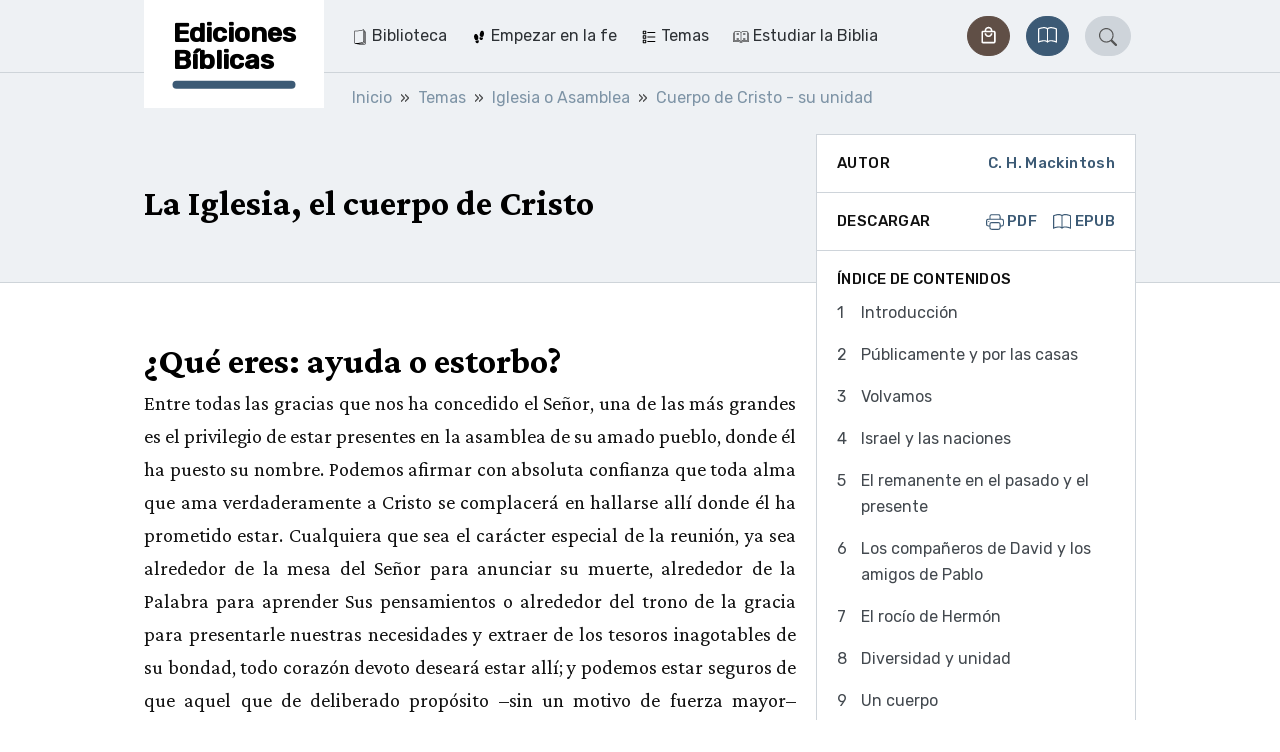

--- FILE ---
content_type: text/html;charset=utf-8
request_url: https://ediciones-biblicas.ch/es/chapter/732-que-eres-ayuda-o-estorbo
body_size: 24403
content:
<!DOCTYPE html><html  lang="es"><head><meta charset="utf-8"><meta name="viewport" content="width=device-width, initial-scale=1"><title>¿Qué eres: ayuda o estorbo? | Ediciones Bíblicas</title><style>.vuepal-command-palette{z-index:2147483647;--vuepal-tw-translate-x:-50%;width:700px;transform:translate(var(--vuepal-tw-translate-x),var(--vuepal-tw-translate-y))rotate(var(--vuepal-tw-rotate))skewX(var(--vuepal-tw-skew-x))skewY(var(--vuepal-tw-skew-y))scaleX(var(--vuepal-tw-scale-x))scaleY(var(--vuepal-tw-scale-y));--vuepal-tw-bg-opacity:1;background-color:rgb(15 23 42/var(--vuepal-tw-bg-opacity));--vuepal-tw-shadow:0 25px 50px -12px #00000040;--vuepal-tw-shadow-colored:0 25px 50px -12px var(--vuepal-tw-shadow-color);box-shadow:var(--vuepal-tw-ring-offset-shadow,0 0 #0000),var(--vuepal-tw-ring-shadow,0 0 #0000),var(--vuepal-tw-shadow);--vuepal-tw-border-opacity:1;border-width:1px;border-color:rgb(71 85 105/var(--vuepal-tw-border-opacity));--vuepal-command-palette-item-height:46px;border-radius:.25rem;position:fixed;top:70px;left:50%}.vuepal-command-palette-input{--vuepal-tw-border-opacity:1;--vuepal-tw-text-opacity:1;border-bottom:1px solid rgb(51 65 85/var(--vuepal-tw-border-opacity));color:rgb(241 245 249/var(--vuepal-tw-text-opacity));position:relative}.vuepal-command-palette-input svg{fill:currentColor;--vuepal-tw-translate-y:-50%;width:20px;height:20px;transform:translate(var(--vuepal-tw-translate-x),var(--vuepal-tw-translate-y))rotate(var(--vuepal-tw-rotate))skewX(var(--vuepal-tw-skew-x))skewY(var(--vuepal-tw-skew-y))scaleX(var(--vuepal-tw-scale-x))scaleY(var(--vuepal-tw-scale-y));position:absolute;top:50%;left:15px}.vuepal-command-palette-input input{appearance:none;--vuepal-tw-text-opacity:1;width:100%;height:60px;color:rgb(255 255 255/var(--vuepal-tw-text-opacity));background-color:#0000;padding-left:45px;font-size:1.125rem;font-weight:700;line-height:1.75rem;outline-offset:2px!important;--vuepal-tw-ring-offset-shadow:var(--vuepal-tw-ring-inset)0 0 0 var(--vuepal-tw-ring-offset-width)var(--vuepal-tw-ring-offset-color)!important;--vuepal-tw-ring-shadow:var(--vuepal-tw-ring-inset)0 0 0 calc(var(--vuepal-tw-ring-offset-width))var(--vuepal-tw-ring-color)!important;box-shadow:var(--vuepal-tw-ring-offset-shadow),var(--vuepal-tw-ring-shadow),var(--vuepal-tw-shadow,0 0 #0000)!important;border-style:none!important;outline:2px solid #0000!important}.vuepal-command-palette-input input::placeholder{--vuepal-tw-text-opacity:1;color:rgb(71 85 105/var(--vuepal-tw-text-opacity));font-weight:400}.vuepal-command-palette-results{--vuepal-tw-border-opacity:1;border-top-width:1px;border-top-color:rgb(30 41 59/var(--vuepal-tw-border-opacity));height:calc(var(--vuepal-command-palette-item-height)*10);padding:5px;overflow:auto}.vuepal-command-palette-results::-webkit-scrollbar{width:8px}.vuepal-command-palette-results::-webkit-scrollbar-track{--vuepal-tw-bg-opacity:1;background-color:rgb(15 23 42/var(--vuepal-tw-bg-opacity))}.vuepal-command-palette-results::-webkit-scrollbar-thumb{--vuepal-tw-border-opacity:1;border-width:3px;border-color:rgb(15 23 42/var(--vuepal-tw-border-opacity));--vuepal-tw-bg-opacity:1;background-color:rgb(100 116 139/var(--vuepal-tw-bg-opacity));border-radius:20px}.vuepal-command-palette-item{text-align:left;--vuepal-tw-text-opacity:1;width:100%;color:rgb(148 163 184/var(--vuepal-tw-text-opacity));min-height:var(--vuepal-command-palette-item-height);background-color:#0000;border:1px solid #0000;border-radius:.25rem;align-items:center;gap:10px;padding:5px 15px;font-size:1rem;line-height:1.5rem;display:flex}.vuepal-command-palette-item em{--vuepal-tw-text-opacity:1;color:rgb(255 255 255/var(--vuepal-tw-text-opacity));font-style:normal;font-weight:700}.vuepal-command-palette-item.vp-is-focused{--vuepal-tw-border-opacity:1;border-color:rgb(71 85 105/var(--vuepal-tw-border-opacity));--vuepal-tw-bg-opacity:1;background-color:rgb(30 41 59/var(--vuepal-tw-bg-opacity));--vuepal-tw-text-opacity:1;color:rgb(255 255 255/var(--vuepal-tw-text-opacity))}.vuepal-command-palette-item.vp-is-focused .vuepal-command-icon{--vuepal-tw-text-opacity:1;color:rgb(241 245 249/var(--vuepal-tw-text-opacity))}.vuepal-command-icon{--vuepal-tw-text-opacity:1;width:20px;height:20px;color:rgb(100 116 139/var(--vuepal-tw-text-opacity))}.vuepal-command-icon .vuepal-blokkli-item-icon,.vuepal-command-icon .vuepal-icon{width:100%;height:100%}.vuepal-command-icon .vuepal-blokkli-item-icon svg,.vuepal-command-icon .vuepal-icon svg{fill:currentColor;width:100%;height:100%}*,:after,:before,::backdrop{--vuepal-tw-border-spacing-x:0;--vuepal-tw-border-spacing-y:0;--vuepal-tw-translate-x:0;--vuepal-tw-translate-y:0;--vuepal-tw-rotate:0;--vuepal-tw-skew-x:0;--vuepal-tw-skew-y:0;--vuepal-tw-scale-x:1;--vuepal-tw-scale-y:1;--vuepal-tw-pan-x: ;--vuepal-tw-pan-y: ;--vuepal-tw-pinch-zoom: ;--vuepal-tw-scroll-snap-strictness:proximity;--vuepal-tw-gradient-from-position: ;--vuepal-tw-gradient-via-position: ;--vuepal-tw-gradient-to-position: ;--vuepal-tw-ordinal: ;--vuepal-tw-slashed-zero: ;--vuepal-tw-numeric-figure: ;--vuepal-tw-numeric-spacing: ;--vuepal-tw-numeric-fraction: ;--vuepal-tw-ring-inset: ;--vuepal-tw-ring-offset-width:0px;--vuepal-tw-ring-offset-color:#fff;--vuepal-tw-ring-color:#3b82f680;--vuepal-tw-ring-offset-shadow:0 0 #0000;--vuepal-tw-ring-shadow:0 0 #0000;--vuepal-tw-shadow:0 0 #0000;--vuepal-tw-shadow-colored:0 0 #0000;--vuepal-tw-blur: ;--vuepal-tw-brightness: ;--vuepal-tw-contrast: ;--vuepal-tw-grayscale: ;--vuepal-tw-hue-rotate: ;--vuepal-tw-invert: ;--vuepal-tw-saturate: ;--vuepal-tw-sepia: ;--vuepal-tw-drop-shadow: ;--vuepal-tw-backdrop-blur: ;--vuepal-tw-backdrop-brightness: ;--vuepal-tw-backdrop-contrast: ;--vuepal-tw-backdrop-grayscale: ;--vuepal-tw-backdrop-hue-rotate: ;--vuepal-tw-backdrop-invert: ;--vuepal-tw-backdrop-opacity: ;--vuepal-tw-backdrop-saturate: ;--vuepal-tw-backdrop-sepia: ;--vuepal-tw-contain-size: ;--vuepal-tw-contain-layout: ;--vuepal-tw-contain-paint: ;--vuepal-tw-contain-style: }.vuepal-admin-toolbar{--vuepal-tw-bg-opacity:1;background-color:rgb(255 255 255/var(--vuepal-tw-bg-opacity));--vuepal-tw-shadow:0 4px 6px -1px #0000001a,0 2px 4px -2px #0000001a;--vuepal-tw-shadow-colored:0 4px 6px -1px var(--vuepal-tw-shadow-color),0 2px 4px -2px var(--vuepal-tw-shadow-color);width:100%;box-shadow:var(--vuepal-tw-ring-offset-shadow,0 0 #0000),var(--vuepal-tw-ring-shadow,0 0 #0000),var(--vuepal-tw-shadow);z-index:900001;--vuepal-environment-color:#ccc;border-top:6px solid var(--vuepal-environment-color);background:#fff;font-family:ui-sans-serif,system-ui,sans-serif,Apple Color Emoji,Segoe UI Emoji,Segoe UI Symbol,Noto Color Emoji;font-size:14px;position:relative;top:0;left:0}.vuepal-admin-toolbar a{white-space:nowrap;--vuepal-tw-text-opacity:1;color:rgb(0 0 0/var(--vuepal-tw-text-opacity));justify-content:space-between;align-items:center;padding:10px 15px;text-decoration-line:none;display:flex}.vuepal-admin-toolbar a:hover{--vuepal-tw-bg-opacity:1;background-color:rgb(241 245 249/var(--vuepal-tw-bg-opacity))}.vuepal-admin-toolbar a svg{width:14px;height:14px}.vuepal-admin-toolbar>ul{margin:0 min(5vw,48px) 0 min(5vw,32px);display:flex}.vuepal-admin-toolbar>ul,.vuepal-admin-toolbar>ul ul{padding:0;list-style-type:none}.vuepal-admin-toolbar>ul ul{--vuepal-tw-bg-opacity:1;background-color:rgb(255 255 255/var(--vuepal-tw-bg-opacity));min-width:200px;position:absolute;box-shadow:0 8px 14px #00000026}.vuepal-admin-toolbar>ul>li>ul{top:100%;left:0}.vuepal-admin-toolbar>ul>li>ul>li ul{top:0;left:100%}.vuepal-admin-toolbar li{position:relative}.vuepal-admin-toolbar li:hover>a{background:#eee}.vuepal-admin-toolbar-icon{background:currentColor;width:18px;height:18px;margin-right:.5em;display:inline-block;-webkit-mask-position:50%;mask-position:50%;-webkit-mask-size:17px 17px;mask-size:17px 17px;-webkit-mask-repeat:no-repeat;mask-repeat:no-repeat}.vuepal-admin-toolbar-link{padding-top:18px;padding-bottom:18px}.vuepal-admin-toolbar-link.vp-is-first{padding-top:20px;padding-bottom:20px}.vuepal-admin-toolbar-link[data-route-name="<front>"]{width:54px;height:100%;padding:0}.vuepal-admin-toolbar-link[data-route-name="<front>"] .vuepal-admin-toolbar-icon{background:var(--vuepal-environment-color);width:100%;height:100%;-webkit-mask-position:14px;mask-position:14px;-webkit-mask-size:28px 28px;mask-size:28px 28px}.vuepal-admin-toolbar-link[data-route-name="<front>"] .vuepal-admin-toolbar-text{display:none}.vuepal-local-tasks>ul{gap:15px;list-style-type:none;display:flex}.vuepal-local-tasks>ul a{border-radius:9999px;align-items:center;height:43px;padding:0 16px;font-family:ui-sans-serif,system-ui,sans-serif,Apple Color Emoji,Segoe UI Emoji,Segoe UI Symbol,Noto Color Emoji;font-size:15px;font-weight:700;text-decoration-line:none;display:flex}.vuepal-local-tasks>ul a.vp-is-active,.vuepal-local-tasks>ul a:hover{color:#043cad;background:#d9e0f9}</style><style>table[data-v-46ebe88f]{font-size:1rem}table td.nowrap[data-v-46ebe88f],table th.nowrap[data-v-46ebe88f]{white-space:nowrap}</style><link rel="stylesheet" href="/_nuxt/entry.C3TqZiiR.css" crossorigin><link rel="stylesheet" href="/_nuxt/_..D0s2L74F.css" crossorigin><link rel="stylesheet" href="/_nuxt/ArticleLayout.B4OThYKv.css" crossorigin><link rel="stylesheet" href="/_nuxt/BookRecommendation.C36LquCM.css" crossorigin><link rel="stylesheet" href="/_nuxt/Pagination.BOo7iykO.css" crossorigin><link rel="stylesheet" href="/_nuxt/Loading.WO6u3L3i.css" crossorigin><link rel="stylesheet" href="/_nuxt/Snippet.B24Qwnpi.css" crossorigin><link rel="modulepreload" as="script" crossorigin href="/_nuxt/BJk-T014.js"><link rel="modulepreload" as="script" crossorigin href="/_nuxt/C7vxStAJ.js"><link rel="modulepreload" as="script" crossorigin href="/_nuxt/BcW7SgJ2.js"><link rel="modulepreload" as="script" crossorigin href="/_nuxt/C1vwGS4P.js"><link rel="modulepreload" as="script" crossorigin href="/_nuxt/CMBLvhgX.js"><link rel="modulepreload" as="script" crossorigin href="/_nuxt/BOxQTmBg.js"><link rel="modulepreload" as="script" crossorigin href="/_nuxt/C6nUe7Tb.js"><link rel="modulepreload" as="script" crossorigin href="/_nuxt/DPvuGn66.js"><link rel="modulepreload" as="script" crossorigin href="/_nuxt/BZHlKiW8.js"><link rel="modulepreload" as="script" crossorigin href="/_nuxt/DF61FV4A.js"><link rel="modulepreload" as="script" crossorigin href="/_nuxt/DoGwChsF.js"><link rel="modulepreload" as="script" crossorigin href="/_nuxt/Clg7zGWL.js"><link rel="modulepreload" as="script" crossorigin href="/_nuxt/xYP3K_dB.js"><link rel="modulepreload" as="script" crossorigin href="/_nuxt/Dip1b51V.js"><link rel="modulepreload" as="script" crossorigin href="/_nuxt/BHIrFWLE.js"><link rel="modulepreload" as="script" crossorigin href="/_nuxt/CvaaZWm_.js"><link rel="modulepreload" as="script" crossorigin href="/_nuxt/X1x_cYEU.js"><link rel="preload" as="fetch" fetchpriority="low" crossorigin="anonymous" href="/_nuxt/builds/meta/956abdd4-3f11-419f-840a-7157cb5b7347.json"><link rel="prefetch" href="/_nuxt/nuxt-svg-icon-sprite/sprite-default.3kvpAW3iwq9r3HRX8BPKGOATpRapu3UuiJFQ6pd57AU.svg" as="image" type="image/svg+xml" data-hid="/_nuxt/nuxt-svg-icon-sprite/sprite-default.3kvpAW3iwq9r3HRX8BPKGOATpRapu3UuiJFQ6pd57AU.svg"><meta name="msapplication-TileColor" content="1B5630"><meta name="theme-color" content="#1b5630"><link rel="icon" type="image/png" href="/_favicons/eb/favicon-16x16.png"><link rel="icon" type="image/png" href="/_favicons/eb/favicon-32x32.png"><link rel="apple-touch-icon" sizes="180x180" href="/_favicons/eb/apple-touch-icon.png"><link rel="manifest" href="/_favicons/eb/manifest.json"><link rel="mask-icon" href="/_favicons/eb/safari-pinned-tab.png" color="#5bbad5"><meta name="robots" content="index, follow, max-image-preview:large, max-snippet:-1, max-video-preview:-1"><link rel="canonical" href="/es/chapter/732-que-eres-ayuda-o-estorbo"><meta name="description" content="Entre todas las gracias que nos ha concedido el Señor, una de las más grandes es el privilegio de estar presentes en la asamblea de su amado pueblo, donde él ha puesto su nombre. Podemos afirmar con absoluta confianza que toda alma que ama verdaderamente a Cristo se complacerá en hallarse allí donde él ha prometido estar. Cualquiera que sea el carácter especial de la reunión, ya sea alrededor de la mesa del Señor para anunciar su muerte, alrededor de la Palabra para aprender Sus pensamientos o alrededor del trono de la gracia para presentarle nuestras necesidades y extraer de los tesoros inagotables de su bondad, todo corazón devoto deseará estar allí; y podemos estar seguros de que aquel que de deliberado propósito –sin un motivo de fuerza mayor– descuida la Asamblea, se encuentra en un estado de alma frío, muerto y peligroso. Dejar de “congregarnos” es el primer paso en el plano inclinado que conduce al abandono total de Cristo y de sus preciosos intereses (véase Hebreos 10:25-27). Y aquí, ante todo, quisiera recordar al lector que mi objetivo en estas breves líneas no es discutir la tan a menudo suscitada cuestión: «¿Con quién debemos reunirnos?». Ella, seguramente, es de fundamental importancia, y todo cristiano –hombre, mujer o joven– antes de tomar su lugar en una asamblea, tiene la obligación y el privilegio de tener resuelta esta cuestión según el pensamiento de Dios. Ir a una reunión sin saber sobre qué base se reúne, es un acto de ignorancia o de indiferencia enteramente incompatible con el temor del Señor y el amor a su Palabra. Pero, repetimos, ese no es el tema a considerar aquí. No voy a hablar sobre el terreno en el que se reúne la Asamblea, sino de nuestro estado y nuestra conducta sobre ese terreno: una cuestión seguramente de tremenda importancia moral para toda alma que profesa estar reunida en o al nombre de Aquel que es el Santo y el Verdadero. En una palabra, nuestro tema puntual se detalla en el título de este escrito. Damos por sentado que el lector tiene en claro el terreno en el que se reúne la Asamblea; ahora, pues, quisiera despertar en su corazón y en su conciencia esta solemne pregunta: «¿Soy yo una ayuda o un estorbo para la Asamblea?». El hecho de que cada miembro individualmente sea lo uno o lo otro, es algo tan claro como importante y práctico. Si el lector abre su Biblia y, con atención y oración, lee el capítulo 12 de la primera epístola a los Corintios, hallará claramente establecida esa gran verdad práctica de que cada miembro del Cuerpo ejerce una influencia sobre todos los demás. En el cuerpo humano, si algún mal afecta al miembro más débil o al más inadvertido, todos los miembros lo sienten, a través de la cabeza. Una uña desgarrada, un diente enfermo, un pie dislocado, un miembro cualquiera, un músculo o un nervio fuera de su lugar, constituyen un estorbo que hace sufrir a todo el cuerpo. Lo mismo ocurre con la Iglesia de Dios, el cuerpo de Cristo: “Si un miembro padece, todos los miembros se duelen con él, y si un miembro recibe honra, todos los miembros con él se gozan” (1 Corintios 12:26). El estado de cada miembro afecta todo el Cuerpo. Se sigue, pues, que cada miembro es una ayuda o un estorbo para todos los demás. ¡Qué profunda verdad! Sí, es tan práctica como profunda. Téngase presente que el apóstol no habla de una mera asamblea local, sino de todo el Cuerpo, del cual, sin duda, cada asamblea particular debiera ser la expresión local. Así lo expresa al dirigirse a la asamblea de Corinto: Vosotros, pues, sois [el] cuerpo de Cristo, y miembros cada uno en particular (1 Corintios 12:27). Es cierto que había otras asambleas; y si el apóstol les hubiera escrito a cualquiera de ellas sobre el mismo tema, habría empleado el mismo lenguaje; pues lo que era cierto de una, era cierto de todas, y lo que era cierto del conjunto, lo era también de cada expresión local del Cuerpo. Nada puede ser más claro, simple y práctico. El tema en conjunto da tres preciosos y poderosos motivos para una vida seria, devota y santa. En primer lugar, que no deshonremos a Cristo, la Cabeza del Cuerpo, a quien estamos unidos; en segundo lugar, que no contristemos al Espíritu Santo por el que estamos unidos a Cristo; y, por último, que no causemos perjuicio a los miembros del Cuerpo con quienes estamos unidos. ¿Habrá algo que sobrepase el poder moral de estos motivos? ¡Ojalá que ellos puedan ser más plenamente realizados entre los amados redimidos del Señor! Una cosa es sostener y enseñar la doctrina de la unidad del Cuerpo, y muy otra es participar de su poder santificante y formativo, y manifestarlo. ¡Lamentablemente, la pobre inteligencia humana puede razonar y especular sobre las más elevadas verdades, mientras que el corazón, la conciencia y la vida nunca han sentido su santa influencia! Esto es algo solemne, digno de la más seria consideración por cada uno de nosotros. ¡Ojalá que podamos sopesarlo en nuestro corazón y que pueda actuar sobre toda nuestra vida y nuestro carácter! Ojalá que la verdad referente al “un Cuerpo” sea una gran realidad moral para cada miembro de ese Cuerpo en la tierra. Podríamos concluir aquí, sintiendo que si todos los amados del Señor sostuviesen, en el poder vivo de la fe, la gloriosa verdad que acabo de recordar, entonces se verían seguramente todos los preciosos resultados prácticos. Pero al sentarnos a escribir, teníamos en vista una aplicación especial de este tema, que deseamos presentar al lector. Es la manera en que las diversas reuniones se ven afectadas por la condición del alma, la actitud del corazón y el estado del espíritu de todos los asistentes. Repetimos con énfasis: de todos los asistentes; pues no me refiero solamente a aquellos que toman una parte activa en la reunión, sino a todos los que la componen. No hay duda de que una responsabilidad especial y muy seria recae en aquellos que toman parte en el ministerio, ya sea indicando un himno, haciendo oraciones o acciones de gracias, leyendo la Palabra, ocupándose en la enseñanza o en la exhortación. Ellos deberían siempre estar seguros de que son simplemente instrumentos en las manos del Señor para cualquier actividad que realicen. De lo contrario, causarían graves daños a la reunión. Podrían así apagar al Espíritu, estorbar la adoración, interrumpir la comunión y hacer que se pierda el propósito de la reunión. Todo esto es muy serio, y demanda una santa vigilancia de parte de todos aquellos que ejercen algún ministerio en la Asamblea. Incluso un himno puede llegar a ser un positivo estorbo; puede interrumpir la corriente del Espíritu en la Asamblea. La preciosa Palabra de Dios puede ser leída fuera de lugar. En resumidas cuentas, todo lo que no sea el resultado directo de la acción del Espíritu, solo puede impedir la edificación y la bendición de la Asamblea. Todos los que toman parte en el ministerio, deben tener, al obrar, el claro sentimiento de estar conducidos por el Espíritu. Todos deben ser gobernados por el único objeto que absorbe el corazón: la gloria de Cristo en la Asamblea y la bendición de la Asamblea en Él. “Hágase todo para edificación” (1 Corintios 14:26). Si no fuera así, más les valdría mantenerse quietos y en silencio, y esperar en el Señor. Darían más gloria a Cristo y serían de mayor bendición para la Asamblea esperando en el Señor callados que con una acción precipitada y un discurso inútil. Pero si bien sentimos y reconocemos la gravedad de lo que acabamos de decir en relación con la santa responsabilidad de aquellos que ministran en la Asamblea, estamos completamente persuadidos de que el tono, el carácter y el resultado general de las reuniones públicas están íntimamente relacionados con la condición moral y espiritual de cada uno de los presentes. Esto es precisamente –lo confesamos– lo que pesa en el corazón y nos lleva a escribir estas breves líneas dirigidas a toda asamblea debajo del sol. Cada persona en una reunión es una ayuda o un estorbo; cada uno contribuye al bien o lo impide. Todos los que asisten a la reunión con un espíritu serio, devoto y lleno de amor, que vienen únicamente para encontrar al Señor mismo, que se reúnen en la Asamblea como “el lugar que el Señor” escogió “para poner allí su nombre” (Deuteronomio 16:2, LBLA), que se regocijan de estar allí porque él está allí; todos estos son una verdadera ayuda y una bendición para la Asamblea. ¡Quiera Dios aumentar el número de estas almas! Si todas las asambleas estuviesen compuestas de tales elementos, ¡qué testimonio diferente rendirían! Y ¿por qué habría de ser de otra manera? No es cuestión de don o conocimiento, sino de gracia y bondad, de verdadera piedad y oración. En una palabra, se trata simplemente de la condición del alma en que debe estar todo hijo de Dios y todo siervo de Cristo, y sin la cual los dones más destacados y el conocimiento más profundo son un obstáculo y una trampa. Los dones y la inteligencia solos, sin una conciencia ejercitada y sin el temor de Dios, pueden ser, y han sido, empleados por el enemigo para la ruina moral de las almas. Pero cuando existe la verdadera humildad, con esa seriedad y realidad que siempre produce el sentimiento de la presencia de Dios, hallaremos seguramente, ya sea que haya dones o no, la profundidad, la frescura y el espíritu de culto. Hay una enorme diferencia entre un grupo de personas reunidas alrededor de algún hombre que posee un don, y una asamblea reunida simplemente en torno al Señor, sobre el terreno de la unidad del Cuerpo. Una cosa es estar reunidos por el ministerio, y otra completamente diferente es estarlo alrededor del ministerio. Si uno se reúne meramente alrededor del ministerio, y el ministerio desaparece, uno es propenso a irse con él también. Pero cuando las almas serias, sinceras y devotas se reúnen simplemente alrededor del Señor, entonces, por más agradecidas que estén por un verdadero ministerio siempre que puedan recibirlo, no dependen de él. Ellas no subestiman el don, sino que aprecian más al Dador. Están agradecidas por los ríos de agua, pero dependen solamente de la Fuente. Se verá siempre que aquellos que pueden ser dichosos y bendecidos en las reuniones sin un ministerio, son los que más lo valoran cuando tienen la oportunidad de recibirlo. En una palabra, colocan al ministerio en su debido lugar. Pero aquellos que le dan una importancia excesiva a los dones, que siempre se están quejando de la falta de dones, y que sin ellos no pueden disfrutar de una reunión, son un estorbo y una fuente de debilidad en la Asamblea. Hay, lamentablemente, otros obstáculos y fuentes de debilidad que demandan una seria consideración de parte de todos. Cada uno de nosotros, cuando toma su lugar en la Asamblea, debe plantearse sinceramente la pregunta: «¿Soy una ayuda o un estorbo? ¿Contribuyo al bien de la Asamblea o le significo una carga?». Si venimos en un estado de alma frío, entumecido e indiferente, de una manera puramente formal, sin juzgarnos, sin ser ejercitados en nuestra conciencia ni quebrantados en nuestro corazón; si estamos allí para hallar faltas en los demás, con un espíritu de queja y murmuración, juzgando todas las cosas y a todo el mundo menos a nosotros mismos, entonces, con toda seguridad, seremos un serio estorbo para la bendición, el provecho y el gozo de la Asamblea. Seremos la uña desgarrada, el diente enfermo o el pie dislocado. ¡Qué doloroso, humillante y terrible es todo esto! ¡Guardémonos de estas cosas, oremos para ser guardados de ese estado de alma y desechémoslo! Por otro lado, aquellos que vienen a la Asamblea en un espíritu de amor y gracia –en el espíritu de Cristo–; que se complacen con simplicidad en encontrarse con sus hermanos, ya sea a la mesa del Señor, alrededor de la fuente de la Santa Escritura o ante el trono de la gracia para la oración; que, en los más profundos afectos y ternuras del corazón, incluyen a todos los miembros del amado cuerpo de Cristo; cuyos ojos no están oscurecidos, ni sus afectos enfriados por sospechas sombrías, suposiciones maliciosas o malos sentimientos hacia los demás; que han sido enseñados por Dios a amar a sus hermanos, a contemplarlos “desde la cumbre de las peñas”, y a verlos en “la visión del Todopoderoso” (Números 23:9; 24:4, LBLA); que están dispuestos a aprovechar todo lo que el Señor de gracia les envía, aunque no sea mediante un don eminente o algún maestro favorito; todos estos son una bendición de Dios para la Asamblea, dondequiera que estén. Deseamos nuevamente, de todo corazón, que Dios aumente el número de ellos. Si todas las asambleas estuviesen compuestas de tales personas, respiraríamos la misma atmósfera del cielo. El nombre de Jesús sería como ungüento derramado; todos los ojos estarían fijos en él; cada corazón absorto en él, y habría un testimonio más poderoso a su nombre y su presencia en medio de nosotros, que el que pudiera ser dado por el don más brillante. ¡Que nuestro Señor bondadoso derrame su bendición sobre todas las asambleas en todo el mundo! ¡Que las libre de todo estorbo, de toda carga, de toda piedra de tropiezo y raíz de amargura! ¡Que los corazones de todos estén unidos en dulce confianza y verdadero amor fraternal! ¡Que el Señor corone con sus más ricas bendiciones el trabajo de todos sus amados siervos en casa y fuera de ella, alegrando sus corazones y fortaleciendo sus manos, haciendo que estén firmes y constantes, creciendo en la bendita obra del Señor siempre, seguros de que su trabajo en el Señor no es en vano (1 Corintios 15:58)!"><script type="module" src="/_nuxt/BJk-T014.js" crossorigin></script></head><body><div id="__nuxt"><div><span></span><div class="navbar"><div class="container"><!--[--><div class="navbar-logo is-eb"><a href="/es" class="navbar-logo-inner" title="Ediciones Bíblicas"><div class="navbar-logo-text">Ediciones Bíblicas</div></a></div><div class="navbar-main"><nav class="navbar-menu is-level-1" style="display:none;"><!--[--><!--]--><ul class="navbar-menu-list is-level-1"><!--[--><li class="navbar-menu-list-item is-level-1"><!--[--><a href="/es/1924-biblioteca" class="navbar-menu-link is-level-1 navbar-menu-link is-level-1" label="Biblioteca"><div class="navbar-menu-icon"><svg xmlns="http://www.w3.org/2000/svg" data-symbol="magazine"><use href="/_nuxt/nuxt-svg-icon-sprite/sprite-default.3kvpAW3iwq9r3HRX8BPKGOATpRapu3UuiJFQ6pd57AU.svg#magazine"></use></svg></div><span>Biblioteca</span></a><!--]--><!--[--><!----><!--]--></li><li class="navbar-menu-list-item is-level-1"><!--[--><a href="/es/temas/empezar-en-la-fe" class="navbar-menu-link is-level-1 navbar-menu-link is-level-1" label="Empezar en la fe"><div class="navbar-menu-icon"><svg xmlns="http://www.w3.org/2000/svg" data-symbol="steps"><use href="/_nuxt/nuxt-svg-icon-sprite/sprite-default.3kvpAW3iwq9r3HRX8BPKGOATpRapu3UuiJFQ6pd57AU.svg#steps"></use></svg></div><span>Empezar en la fe</span></a><!--]--><!--[--><!----><!--]--></li><li class="navbar-menu-list-item is-level-1"><!--[--><a href="/es/temas/temas" class="navbar-menu-link is-level-1 navbar-menu-link is-level-1" label="Temas"><div class="navbar-menu-icon"><svg xmlns="http://www.w3.org/2000/svg" data-symbol="topics"><use href="/_nuxt/nuxt-svg-icon-sprite/sprite-default.3kvpAW3iwq9r3HRX8BPKGOATpRapu3UuiJFQ6pd57AU.svg#topics"></use></svg></div><span>Temas</span></a><!--]--><!--[--><!----><!--]--></li><li class="navbar-menu-list-item is-level-1"><!--[--><a href="/es/temas/estudiar-la-biblia" class="navbar-menu-link is-level-1 navbar-menu-link is-level-1" label="Estudiar la Biblia"><div class="navbar-menu-icon"><svg xmlns="http://www.w3.org/2000/svg" data-symbol="comments"><use href="/_nuxt/nuxt-svg-icon-sprite/sprite-default.3kvpAW3iwq9r3HRX8BPKGOATpRapu3UuiJFQ6pd57AU.svg#comments"></use></svg></div><span>Estudiar la Biblia</span></a><!--]--><!--[--><!----><!--]--></li><!--]--></ul></nav><div class="navbar-shop"><a class="btn btn-sm btn-secondary rounded-pill" href="https://shop.ediciones-biblicas.ch/" role="button"><!--[--><svg xmlns="http://www.w3.org/2000/svg" data-symbol="shop"><use href="/_nuxt/nuxt-svg-icon-sprite/sprite-default.3kvpAW3iwq9r3HRX8BPKGOATpRapu3UuiJFQ6pd57AU.svg#shop"></use></svg><span>Tienda</span><!--]--></a></div><div class="navbar-bible"><a href="/es/bible/RVR60/s-mateo/1" class="btn btn-sm btn-primary rounded-pill" role="button"><!--[--><!--[--><svg xmlns="http://www.w3.org/2000/svg" data-symbol="book"><use href="/_nuxt/nuxt-svg-icon-sprite/sprite-default.3kvpAW3iwq9r3HRX8BPKGOATpRapu3UuiJFQ6pd57AU.svg#book"></use></svg> <span>Biblia</span><!--]--><!--]--></a></div><div class="navbar-search" is-open="false" data-v-252196d5><a href="/es/search" class="btn btn-sm btn-primary rounded-pill" role="button" data-v-252196d5><!--[--><!--[--><svg xmlns="http://www.w3.org/2000/svg" data-symbol="search" class="icon" data-v-252196d5><use href="/_nuxt/nuxt-svg-icon-sprite/sprite-default.3kvpAW3iwq9r3HRX8BPKGOATpRapu3UuiJFQ6pd57AU.svg#search"></use></svg><!--]--><!--]--></a></div><!----><button class="navbar-toggle"><svg xmlns="http://www.w3.org/2000/svg" data-symbol="menu"><use href="/_nuxt/nuxt-svg-icon-sprite/sprite-default.3kvpAW3iwq9r3HRX8BPKGOATpRapu3UuiJFQ6pd57AU.svg#menu"></use></svg><span>Menu</span></button></div><!--]--></div><!----></div><!--[--><div class="breadcrumb-container bg-light"><nav aria-label="breadcrumb" class="container"><ol class="breadcrumb" itemscope itemtype="http://schema.org/BreadcrumbList"><!--[--><li itemprop="itemListElement" itemscope itemtype="http://schema.org/ListItem" class="breadcrumb-item"><a href="/es" class="" itemprop="item"><span itemprop="name">Inicio</span></a><meta itemprop="position" content="2"></li><li itemprop="itemListElement" itemscope itemtype="http://schema.org/ListItem" class="breadcrumb-item"><a href="/es/temas/temas" class="" itemprop="item"><span itemprop="name">Temas</span></a><meta itemprop="position" content="3"></li><li itemprop="itemListElement" itemscope itemtype="http://schema.org/ListItem" class="breadcrumb-item"><a href="/es/temas/iglesia-o-asamblea" class="" itemprop="item"><span itemprop="name">Iglesia o Asamblea</span></a><meta itemprop="position" content="4"></li><li itemprop="itemListElement" itemscope itemtype="http://schema.org/ListItem" class="breadcrumb-item"><a href="/es/temas/cuerpo-de-cristo-su-unidad" class="" itemprop="item"><span itemprop="name">Cuerpo de Cristo - su unidad</span></a><meta itemprop="position" content="5"></li><!--]--></ol></nav></div><!--]--><span></span><div><!--[--><main id="article"><header class="hero has-sidebar-spacing"><div class="container"><!--[--><!--]--><div class="hero-content"><h1 class="h1"> La Iglesia, el cuerpo de Cristo</h1><!----></div></div></header><div class="article-layout-nav d-lg-none"><div class="article-layout-nav-toc container"><button type="button" class="btn btn-white btn-sm"><svg xmlns="http://www.w3.org/2000/svg" data-symbol="list-task" class="icon"><use href="/_nuxt/nuxt-svg-icon-sprite/sprite-default.3kvpAW3iwq9r3HRX8BPKGOATpRapu3UuiJFQ6pd57AU.svg#list-task"></use></svg> Índice de contenidos</button></div></div><div class="container"><!--[--><div id="article-layout" class="article-layout"><!--[--><!--]--><!----><div id="article-author" class="article-layout-sidebar-item"><!--[--><div class="sidebar-item-content is-flex"><div class="sidebar-label">Autor</div><a class="sidebar-label" href="/es/autor/c-h-mackintosh"><!--[-->C. H. Mackintosh<!--]--></a></div><!--]--></div><div id="article-downloads" class="article-layout-sidebar-item"><!--[--><div class="sidebar-item-content is-flex"><div class="sidebar-label">Descargar</div><div class="btn-group"><a href="/es/pdf/book/74" class="sidebar-label"><svg xmlns="http://www.w3.org/2000/svg" data-symbol="printer" class="icon"><use href="/_nuxt/nuxt-svg-icon-sprite/sprite-default.3kvpAW3iwq9r3HRX8BPKGOATpRapu3UuiJFQ6pd57AU.svg#printer"></use></svg> PDF </a><a href="/es/epub/book/74" class="sidebar-label ms-2" target="_blank"><svg xmlns="http://www.w3.org/2000/svg" data-symbol="book" class="icon"><use href="/_nuxt/nuxt-svg-icon-sprite/sprite-default.3kvpAW3iwq9r3HRX8BPKGOATpRapu3UuiJFQ6pd57AU.svg#book"></use></svg> EPUB </a></div></div><!--]--></div><!----><!----><!----><article id="article-text" class="article-layout-content content page-content"><!--[--><h2 id="section-1" class="section-title-2">¿Qué eres: ayuda o estorbo? <a data-scroll="" href="#section-1" class="anchor" data-toggle="tooltip" data-placement="top" title="" data-original-title="Copy URL"><svg xmlns="http://www.w3.org/2000/svg" data-symbol="hash" class="icon-large"><use href="/_nuxt/nuxt-svg-icon-sprite/sprite-default.3kvpAW3iwq9r3HRX8BPKGOATpRapu3UuiJFQ6pd57AU.svg#hash"></use></svg></a></h2><div class="content"><p>Entre todas las gracias que nos ha concedido el Señor, una de las más grandes es el privilegio de estar presentes en la asamblea de su amado pueblo, donde él ha puesto su nombre. Podemos afirmar con absoluta confianza que toda alma que ama verdaderamente a Cristo se complacerá en hallarse allí donde él ha prometido estar. Cualquiera que sea el carácter especial de la reunión, ya sea alrededor de la mesa del Señor para anunciar su muerte, alrededor de la Palabra para aprender Sus pensamientos o alrededor del trono de la gracia para presentarle nuestras necesidades y extraer de los tesoros inagotables de su bondad, todo corazón devoto deseará estar allí; y podemos estar seguros de que aquel que de deliberado propósito –sin un motivo de fuerza mayor– descuida la Asamblea, se encuentra en un estado de alma frío, muerto y peligroso. Dejar de “congregarnos” es el primer paso en el plano inclinado que conduce al abandono total de Cristo y de sus preciosos intereses (véase Hebreos 10:25-27).</p>

<p>Y aquí, ante todo, quisiera recordar al lector que mi objetivo en estas breves líneas no es discutir la tan a menudo suscitada cuestión: «¿Con quién debemos reunirnos?». Ella, seguramente, es de fundamental importancia, y todo cristiano –hombre, mujer o joven– antes de tomar su lugar en una asamblea, tiene la obligación y el privilegio de tener resuelta esta cuestión según el pensamiento de Dios. Ir a una reunión sin saber sobre qué base se reúne, es un acto de ignorancia o de indiferencia enteramente incompatible con el temor del Señor y el amor a su Palabra.</p>

<p>Pero, repetimos, ese no es el tema a considerar aquí. No voy a hablar sobre el terreno en el que se reúne la Asamblea, sino de nuestro <em>estado</em> y nuestra <em>conducta</em> sobre ese terreno: una cuestión seguramente de tremenda importancia moral para toda alma que profesa estar reunida en o al nombre de Aquel que es el Santo y el Verdadero. En una palabra, nuestro tema puntual se detalla en el título de este escrito. Damos por sentado que el lector tiene en claro el terreno en el que se reúne la Asamblea; ahora, pues, quisiera despertar en su corazón y en su conciencia esta solemne pregunta: «¿Soy yo una ayuda o un estorbo para la Asamblea?». El hecho de que cada miembro individualmente sea lo uno o lo otro, es algo tan claro como importante y práctico.</p>

<p>Si el lector abre su Biblia y, con atención y oración, lee el capítulo 12 de la primera epístola a los Corintios, hallará claramente establecida esa gran verdad práctica de que cada miembro del Cuerpo ejerce una influencia sobre todos los demás. En el cuerpo humano, si algún mal afecta al miembro más débil o al más inadvertido, todos los miembros lo sienten, a través de la cabeza. Una uña desgarrada, un diente enfermo, un pie dislocado, un miembro cualquiera, un músculo o un nervio fuera de su lugar, constituyen un estorbo que hace sufrir a todo el cuerpo. Lo mismo ocurre con la Iglesia de Dios, el cuerpo de Cristo: “Si un miembro padece, todos los miembros se duelen con él, y si un miembro recibe honra, todos los miembros con él se gozan” (1 Corintios 12:26). El estado de cada miembro afecta todo el Cuerpo. Se sigue, pues, que cada miembro es una ayuda o un estorbo para todos los demás. ¡Qué profunda verdad! Sí, es tan práctica como profunda.</p>

<p>Téngase presente que el apóstol no habla de una mera asamblea local, sino de <em>todo</em> el Cuerpo, del cual, sin duda, cada asamblea particular debiera ser la expresión local. Así lo expresa al dirigirse a la asamblea de Corinto: </p>

<blockquote>
<p><span><span><em><span lang="ES"><span>Vosotros, pues, sois [el] cuerpo de Cristo,</span></span></em><span><span lang="ES"><span> y miembros cada uno en particular<br>
(1 Corintios 12:27). </span></span></span></span></span></p>
</blockquote>

<p>Es cierto que había otras asambleas; y si el apóstol les hubiera escrito a cualquiera de ellas sobre el mismo tema, habría empleado el mismo lenguaje; pues lo que era cierto de una, era cierto de todas, y lo que era cierto del conjunto, lo era también de cada expresión local del Cuerpo. Nada puede ser más claro, simple y práctico. El tema en conjunto da tres preciosos y poderosos motivos para una vida seria, devota y santa. En primer lugar, que no deshonremos a Cristo, la Cabeza del Cuerpo, a quien estamos unidos; en segundo lugar, que no contristemos al Espíritu Santo por el que estamos unidos a Cristo; y, por último, que no causemos perjuicio a los miembros del Cuerpo con quienes estamos unidos.</p>

<p>¿Habrá algo que sobrepase el poder moral de estos motivos? ¡Ojalá que ellos puedan ser más plenamente realizados entre los amados redimidos del Señor! Una cosa es sostener y enseñar la doctrina de la unidad del Cuerpo, y muy otra es participar de su poder santificante y formativo, y manifestarlo. ¡Lamentablemente, la pobre inteligencia humana puede razonar y especular sobre las más elevadas verdades, mientras que el corazón, la conciencia y la vida nunca han sentido su santa influencia! Esto es algo solemne, digno de la más seria consideración por cada uno de nosotros. ¡Ojalá que podamos sopesarlo en nuestro corazón y que pueda actuar sobre toda nuestra vida y nuestro carácter! Ojalá que la verdad referente al “un Cuerpo” sea una gran realidad moral para cada miembro de ese Cuerpo en la tierra.</p>

<p>Podríamos concluir aquí, sintiendo que si todos los amados del Señor sostuviesen, en el poder vivo de la fe, la gloriosa verdad que acabo de recordar, entonces se verían seguramente <em>todos</em> los preciosos resultados prácticos. Pero al sentarnos a escribir, teníamos en vista una aplicación especial de este tema, que deseamos presentar al lector. Es la manera en que las diversas reuniones se ven afectadas por la condición del alma, la actitud del corazón y el estado del espíritu de todos los asistentes. Repetimos con énfasis: de <em>todos los asistentes</em>; pues no me refiero solamente a aquellos que toman una parte activa en la reunión, sino a todos los que la componen.</p>

<p>No hay duda de que una responsabilidad especial y muy seria recae en aquellos que toman parte en el ministerio, ya sea indicando un himno, haciendo oraciones o acciones de gracias, leyendo la Palabra, ocupándose en la enseñanza o en la exhortación. Ellos deberían siempre estar seguros de que son simplemente instrumentos en las manos del Señor para cualquier actividad que realicen. De lo contrario, causarían graves daños a la reunión. Podrían así apagar al Espíritu, estorbar la adoración, interrumpir la comunión y hacer que se pierda el propósito de la reunión.</p>

<p>Todo esto es muy serio, y demanda una santa vigilancia de parte de todos aquellos que ejercen algún ministerio en la Asamblea. Incluso un himno puede llegar a ser un positivo estorbo; puede interrumpir la corriente del Espíritu en la Asamblea. La preciosa Palabra de Dios puede ser leída fuera de lugar. En resumidas cuentas, todo lo que no sea el resultado directo de la acción del Espíritu, solo puede impedir la edificación y la bendición de la Asamblea. Todos los que toman parte en el ministerio, deben tener, al obrar, el claro sentimiento de estar conducidos por el Espíritu. Todos deben ser gobernados por el único objeto que absorbe el corazón: la gloria de Cristo en la Asamblea y la bendición de la Asamblea en Él. “Hágase todo para edificación” (1 Corintios 14:26). Si no fuera así, más les valdría mantenerse quietos y en silencio, y esperar en el Señor. Darían más gloria a Cristo y serían de mayor bendición para la Asamblea esperando en el Señor callados que con una acción precipitada y un discurso inútil.</p>

<p>Pero si bien sentimos y reconocemos la gravedad de lo que acabamos de decir en relación con la santa responsabilidad de aquellos que ministran en la Asamblea, estamos completamente persuadidos de que el tono, el carácter y el resultado general de las reuniones públicas están íntimamente relacionados con <em>la condición moral y espiritual de cada uno de los presentes</em>. Esto es precisamente –lo confesamos– lo que pesa en el corazón y nos lleva a escribir estas breves líneas dirigidas a toda asamblea debajo del sol. Cada persona en una reunión es una ayuda o un estorbo; cada uno contribuye al bien o lo impide. Todos los que asisten a la reunión con un espíritu serio, devoto y lleno de amor, que vienen únicamente para encontrar al Señor mismo, que se reúnen en la Asamblea como “el lugar que el Señor” escogió “para poner allí su nombre” (Deuteronomio 16:2, LBLA), que se regocijan de estar allí porque él está allí; todos estos son una verdadera ayuda y una bendición para la Asamblea. ¡Quiera Dios aumentar el número de estas almas! Si todas las asambleas estuviesen compuestas de tales elementos, ¡qué testimonio diferente rendirían!</p>

<p>Y ¿por qué habría de ser de otra manera? No es cuestión de don o conocimiento, sino de gracia y bondad, de verdadera piedad y oración. En una palabra, se trata simplemente de la condición del alma en que debe estar todo hijo de Dios y todo siervo de Cristo, y sin la cual los dones más destacados y el conocimiento más profundo son un obstáculo y una trampa. Los dones y la inteligencia solos, sin una conciencia ejercitada y sin el temor de Dios, pueden ser, y han sido, empleados por el enemigo para la ruina moral de las almas. Pero cuando existe la verdadera humildad, con esa seriedad y realidad que siempre produce el sentimiento de la presencia de Dios, hallaremos seguramente, ya sea que haya dones o no, la profundidad, la frescura y el espíritu de culto.</p>

<p>Hay una enorme diferencia entre un grupo de personas reunidas alrededor de algún hombre que posee un don, y una asamblea reunida simplemente en torno al Señor, sobre el terreno de la unidad del Cuerpo. Una cosa es estar reunidos <em>por</em> el ministerio, y otra completamente diferente es estarlo <em>alrededor del</em> ministerio. Si uno se reúne meramente alrededor del ministerio, y el ministerio desaparece, uno es propenso a irse con él también. Pero cuando las almas serias, sinceras y devotas se reúnen simplemente alrededor del Señor, entonces, por más agradecidas que estén por un verdadero ministerio siempre que puedan recibirlo, no dependen de él. Ellas no subestiman el don, sino que aprecian más al Dador. Están agradecidas por los ríos de agua, pero dependen <em>solamente</em> de la Fuente.</p>

<p>Se verá siempre que aquellos que pueden ser dichosos y bendecidos en las reuniones sin un ministerio, son los que más lo valoran cuando tienen la oportunidad de recibirlo. En una palabra, colocan al ministerio en su debido lugar. Pero aquellos que le dan una importancia excesiva a los dones, que siempre se están quejando de la falta de dones, y que sin ellos no pueden disfrutar de una reunión, son un estorbo y una fuente de debilidad en la Asamblea.</p>

<p>Hay, lamentablemente, otros obstáculos y fuentes de debilidad que demandan una seria consideración de parte de todos. Cada uno de nosotros, cuando toma su lugar en la Asamblea, debe plantearse sinceramente la pregunta: «¿Soy una ayuda o un estorbo? ¿Contribuyo al bien de la Asamblea o le significo una carga?». Si venimos en un estado de alma frío, entumecido e indiferente, de una manera puramente formal, sin juzgarnos, sin ser ejercitados en nuestra conciencia ni quebrantados en nuestro corazón; si estamos allí para hallar faltas en los demás, con un espíritu de queja y murmuración, juzgando todas las cosas y a todo el mundo menos a nosotros mismos, entonces, con toda seguridad, seremos un serio estorbo para la bendición, el provecho y el gozo de la Asamblea. Seremos la uña desgarrada, el diente enfermo o el pie dislocado. ¡Qué doloroso, humillante y terrible es todo esto! ¡Guardémonos de estas cosas, oremos para ser guardados de ese estado de alma y desechémoslo!</p>

<p>Por otro lado, aquellos que vienen a la Asamblea en un espíritu de amor y gracia –en el espíritu de Cristo–; que se complacen con simplicidad en encontrarse con sus hermanos, ya sea a la mesa del Señor, alrededor de la fuente de la Santa Escritura o ante el trono de la gracia para la oración; que, en los más profundos afectos y ternuras del corazón, incluyen a <em>todos</em> los miembros del amado cuerpo de Cristo; cuyos ojos no están oscurecidos, ni sus afectos enfriados por sospechas sombrías, suposiciones maliciosas o malos sentimientos hacia los demás; que han sido enseñados por Dios a amar a sus hermanos, a contemplarlos “desde la cumbre de las peñas”, y a verlos en “la visión del Todopoderoso” (Números 23:9; 24:4, LBLA); que están dispuestos a aprovechar todo lo que el Señor de gracia les envía, aunque no sea mediante un don eminente o algún maestro favorito; todos estos son una bendición de Dios para la Asamblea, dondequiera que estén. Deseamos nuevamente, de todo corazón, que Dios aumente el número de ellos. Si todas las asambleas estuviesen compuestas de tales personas, respiraríamos la misma atmósfera del cielo. El nombre de Jesús sería como ungüento derramado; todos los ojos estarían fijos en él; cada corazón absorto en él, y habría un testimonio más poderoso a su nombre y su presencia en medio de nosotros, que el que pudiera ser dado por el don más brillante.</p>

<p>¡Que nuestro Señor bondadoso derrame su bendición sobre todas las asambleas en todo el mundo! ¡Que las libre de todo estorbo, de toda carga, de toda piedra de tropiezo y raíz de amargura! ¡Que los corazones de todos estén unidos en dulce confianza y verdadero amor fraternal! ¡Que el Señor corone con sus más ricas bendiciones el trabajo de todos sus amados siervos en casa y fuera de ella, alegrando sus corazones y fortaleciendo sus manos, haciendo que estén firmes y constantes, creciendo en la bendita obra del Señor siempre, seguros de que su trabajo en el Señor no es en vano (1 Corintios 15:58)!</p></div><!--[--><!--]--><!--]--></article><!----><div id="article-toc" class="article-layout-sidebar-item is-sticky is-toc"><!--[--><div class="sidebar-item-content"><div class="sidebar-label">Índice de contenidos</div><nav class="toc"><ol><!--[--><li class=""><a class="" href="/es/publication/74-la-iglesia-el-cuerpo-de-cristo"><!--[-->Introducción<!--]--></a><!----></li><li class=""><a class="" href="/es/chapter/723-publicamente-y-por-las-casas"><!--[-->Públicamente y por las casas<!--]--></a><!----></li><li class=""><a class="" href="/es/chapter/724-volvamos"><!--[-->Volvamos<!--]--></a><!----></li><li class=""><a class="" href="/es/chapter/725-israel-y-las-naciones"><!--[-->Israel y las naciones<!--]--></a><!----></li><li class=""><a class="" href="/es/chapter/726-el-remanente-en-el-pasado-y-el-presente"><!--[-->El remanente en el pasado y el presente<!--]--></a><ol style="display:none;"><!--[--><li><a class="" href="/es/chapter/726-el-remanente-en-el-pasado-y-el-presente#paragraph-3083" aria-current-value="false"><!--[-->El reinado de Ezequías<!--]--></a></li><li><a class="" href="/es/chapter/726-el-remanente-en-el-pasado-y-el-presente#paragraph-3084" aria-current-value="false"><!--[-->El reinado de Josías<!--]--></a></li><li><a class="" href="/es/chapter/726-el-remanente-en-el-pasado-y-el-presente#paragraph-3085" aria-current-value="false"><!--[-->La cautividad - Daniel<!--]--></a></li><li><a class="" href="/es/chapter/726-el-remanente-en-el-pasado-y-el-presente#paragraph-3086" aria-current-value="false"><!--[-->Nehemías<!--]--></a></li><li><a class="" href="/es/chapter/726-el-remanente-en-el-pasado-y-el-presente#paragraph-3087" aria-current-value="false"><!--[-->Malaquías<!--]--></a></li><li><a class="" href="/es/chapter/726-el-remanente-en-el-pasado-y-el-presente#paragraph-3088" aria-current-value="false"><!--[-->El evangelio de Lucas<!--]--></a></li><li><a class="" href="/es/chapter/726-el-remanente-en-el-pasado-y-el-presente#paragraph-3089" aria-current-value="false"><!--[-->La epístola de Judas<!--]--></a></li><li><a class="" href="/es/chapter/726-el-remanente-en-el-pasado-y-el-presente#paragraph-3090" aria-current-value="false"><!--[-->Tiatira<!--]--></a></li><li><a class="" href="/es/chapter/726-el-remanente-en-el-pasado-y-el-presente#paragraph-3091" aria-current-value="false"><!--[-->Sardis<!--]--></a></li><li><a class="" href="/es/chapter/726-el-remanente-en-el-pasado-y-el-presente#paragraph-3092" aria-current-value="false"><!--[-->Filadelfia<!--]--></a></li><li><a class="" href="/es/chapter/726-el-remanente-en-el-pasado-y-el-presente#paragraph-3093" aria-current-value="false"><!--[-->Laodicea<!--]--></a></li><li><a class="" href="/es/chapter/726-el-remanente-en-el-pasado-y-el-presente#paragraph-3094" aria-current-value="false"><!--[-->Todo hijo de Dios debe hablar de Cristo a los pecadores perdidos<!--]--></a></li><!--]--></ol></li><li class=""><a class="" href="/es/chapter/727-los-companeros-de-david-y-los-amigos-de-pablo"><!--[-->Los compañeros de David y los amigos de Pablo<!--]--></a><!----></li><li class=""><a class="" href="/es/chapter/728-el-rocio-de-hermon"><!--[-->El rocío de Hermón<!--]--></a><!----></li><li class=""><a class="" href="/es/chapter/729-diversidad-y-unidad"><!--[-->Diversidad y unidad<!--]--></a><!----></li><li class=""><a class="" href="/es/chapter/730-un-cuerpo"><!--[-->Un cuerpo<!--]--></a><!----></li><li class=""><a class="" href="/es/chapter/731-el-sacerdocio-cristiano"><!--[-->El sacerdocio cristiano<!--]--></a><ol style="display:none;"><!--[--><li><a class="" href="/es/chapter/731-el-sacerdocio-cristiano#paragraph-3095" aria-current-value="false"><!--[-->“Viva”<!--]--></a></li><li><a class="" href="/es/chapter/731-el-sacerdocio-cristiano#paragraph-3096" aria-current-value="false"><!--[-->“Santo”<!--]--></a></li><li><a class="" href="/es/chapter/731-el-sacerdocio-cristiano#paragraph-3097" aria-current-value="false"><!--[-->“Real”<!--]--></a></li><!--]--></ol></li><li class="is-active"><a class="nuxt-link-exact-active" href="/es/chapter/732-que-eres-ayuda-o-estorbo"><!--[-->¿Qué eres: ayuda o estorbo?<!--]--></a><!----></li><li class=""><a class="" href="/es/chapter/733-la-cena-del-senor"><!--[-->La Cena del Señor<!--]--></a><ol style="display:none;"><!--[--><li><a class="" href="/es/chapter/733-la-cena-del-senor#paragraph-3098" aria-current-value="false"><!--[-->Pensamientos sobre la Cena del Señor<!--]--></a></li><li><a class="" href="/es/chapter/733-la-cena-del-senor#paragraph-3099" aria-current-value="false"><!--[-->¿Qué es la Cena del Señor, y qué anuncia?<!--]--></a></li><li><a class="" href="/es/chapter/733-la-cena-del-senor#paragraph-3100" aria-current-value="false"><!--[-->La Cena del Señor y su relación con la unidad del cuerpo de Cristo<!--]--></a></li><li><a class="" href="/es/chapter/733-la-cena-del-senor#paragraph-3101" aria-current-value="false"><!--[-->La Cena es la expresión de la unidad de todos los creyentes<!--]--></a></li><li><a class="" href="/es/chapter/733-la-cena-del-senor#paragraph-3102" aria-current-value="false"><!--[-->Todos los creyentes son «un solo pan y un solo Cuerpo»<!--]--></a></li><li><a class="" href="/es/chapter/733-la-cena-del-senor#paragraph-3103" aria-current-value="false"><!--[-->Las circunstancias en que fue instituida la Cena del Señor<!--]--></a></li><li><a class="" href="/es/chapter/733-la-cena-del-senor#paragraph-3104" aria-current-value="false"><!--[-->Relación entre la Cena del Señor y la Pascua judía<!--]--></a></li><li><a class="" href="/es/chapter/733-la-cena-del-senor#paragraph-3105" aria-current-value="false"><!--[-->Las personas para quienes fue instituida la Cena del Señor<!--]--></a></li><li><a class="" href="/es/chapter/733-la-cena-del-senor#paragraph-3106" aria-current-value="false"><!--[-->Motivos que mantienen al creyente ausente de la Mesa del Señor<!--]--></a></li><li><a class="" href="/es/chapter/733-la-cena-del-senor#paragraph-3107" aria-current-value="false"><!--[-->El momento y la manera de celebrar la Cena del Señor<!--]--></a></li><!--]--></ol></li><li class=""><a class="" href="/es/chapter/734-jerico-y-acor-privilegio-y-responsabilidad"><!--[-->Jericó y Acor - Privilegio y responsabilidad<!--]--></a><ol style="display:none;"><!--[--><li><a class="" href="/es/chapter/734-jerico-y-acor-privilegio-y-responsabilidad#paragraph-3108" aria-current-value="false"><!--[-->Privilegio implica responsabilidad<!--]--></a></li><li><a class="" href="/es/chapter/734-jerico-y-acor-privilegio-y-responsabilidad#paragraph-3109" aria-current-value="false"><!--[-->El valle de Acor<!--]--></a></li><li><a class="" href="/es/chapter/734-jerico-y-acor-privilegio-y-responsabilidad#paragraph-3110" aria-current-value="false"><!--[-->Enseñanzas para la Iglesia<!--]--></a></li><!--]--></ol></li><li class=""><a class="" href="/es/chapter/735-la-disciplina-de-la-asamblea"><!--[-->La disciplina de la asamblea<!--]--></a><ol style="display:none;"><!--[--><li><a class="" href="/es/chapter/735-la-disciplina-de-la-asamblea#paragraph-3111" aria-current-value="false"><!--[-->Su fundamento<!--]--></a></li><li><a class="" href="/es/chapter/735-la-disciplina-de-la-asamblea#paragraph-3112" aria-current-value="false"><!--[-->Naturaleza de la disciplina<!--]--></a></li><li><a class="" href="/es/chapter/735-la-disciplina-de-la-asamblea#paragraph-3113" aria-current-value="false"><!--[-->Objetivo de la disciplina<!--]--></a></li><!--]--></ol></li><li class=""><a class="" href="/es/chapter/736-hermanos-santos"><!--[-->Hermanos santos<!--]--></a><ol style="display:none;"><!--[--><li><a class="" href="/es/chapter/736-hermanos-santos#paragraph-3114" aria-current-value="false"><!--[-->El título de “hermanos santos”<!--]--></a></li><li><a class="" href="/es/chapter/736-hermanos-santos#paragraph-3115" aria-current-value="false"><!--[-->La base del título de “hermanos santos”<!--]--></a></li><li><a class="" href="/es/chapter/736-hermanos-santos#paragraph-3116" aria-current-value="false"><!--[-->Necesitábamos ser “santificados”<!--]--></a></li><li><a class="" href="/es/chapter/736-hermanos-santos#paragraph-3117" aria-current-value="false"><!--[-->La relación del “Primogénito” con los “muchos hermanos”<!--]--></a></li><li><a class="" href="/es/chapter/736-hermanos-santos#paragraph-3118" aria-current-value="false"><!--[-->El Apóstol de nuestra profesión<!--]--></a></li><li><a class="" href="/es/chapter/736-hermanos-santos#paragraph-3119" aria-current-value="false"><!--[-->El Sumo Sacerdote de nuestra profesión<!--]--></a></li><li><a class="" href="/es/chapter/736-hermanos-santos#paragraph-3120" aria-current-value="false"><!--[-->Un Sumo Sacerdote que se compadece de nuestras debilidades<!--]--></a></li><li><a class="" href="/es/chapter/736-hermanos-santos#paragraph-3121" aria-current-value="false"><!--[-->Su incesante intercesión a favor de nosotros en la presencia de Dios<!--]--></a></li><li><a class="" href="/es/chapter/736-hermanos-santos#paragraph-3122" aria-current-value="false"><!--[-->Él presenta a Dios nuestros sacrificios de alabanza y acciones de gracias<!--]--></a></li><li><a class="" href="/es/chapter/736-hermanos-santos#paragraph-3123" aria-current-value="false"><!--[-->“Considerémonos unos a otros”<!--]--></a></li><!--]--></ol></li><!--]--></ol></nav></div><!--]--></div><!----><!----></div><!--]--></div></main><!--]--></div><footer class="container"><aside class="footer-actions"><div class="back-to-top"><a href="#top" class="btn btn-top btn-ico btn-rounded"><svg xmlns="http://www.w3.org/2000/svg" data-symbol="chevron-up"><use href="/_nuxt/nuxt-svg-icon-sprite/sprite-default.3kvpAW3iwq9r3HRX8BPKGOATpRapu3UuiJFQ6pd57AU.svg#chevron-up"></use></svg></a></div></aside><div class="footer"><div class="footer-logo">Ediciones Bíblicas</div><nav class="footer-menu"><ul class="list-unstyled"><!--[--><li><a class="" href="/es/359-calendario-la-buena-semilla"><!--[-->La Buena Semilla<!--]--></a></li><li><a class="" href="/es/311-revista-creced"><!--[-->Creced<!--]--></a></li><li><a class="" href="/es/23-quienes-somos"><!--[-->¿Quiénes somos?<!--]--></a></li><li><a class="" href="/es/contact"><!--[-->Contacto<!--]--></a></li><li><a class="" href="/es/957-la-buena-semilla-radio"><!--[-->La Buena Semilla Radio<!--]--></a></li><li><a class="" href="/es/1232-enlaces-y-distribuidores"><!--[-->Enlaces<!--]--></a></li><li><a class="" href="/es/1233-aviso-legal"><!--[-->Aviso legal<!--]--></a></li><!--]--></ul></nav></div></footer></div></div><div id="teleports"></div><script type="application/json" data-nuxt-data="nuxt-app" data-ssr="true" id="__NUXT_DATA__">[["ShallowReactive",1],{"data":2,"state":370,"once":1393,"_errors":1394,"serverRendered":53,"path":7},["ShallowReactive",3],{"useAsyncGraphqlQuery:routeSlug:GThwrDOPZbXybKsKcXIdpZrbPpm7AmZdCu3aWozdNiU":4},{"route":5},{"__typename":6,"path":7,"routeName":8,"metatags":9,"breadcrumb":34,"languageSwitchLinks":51,"drupalRouteEntity":58,"entity":62},"EntityCanonicalUrl","/es/chapter/732-que-eres-ayuda-o-estorbo","entity.chapter.canonical",[10,19,25],{"id":11,"tag":12,"attributes":13},"title","meta",[14,16],{"key":15,"value":11},"name",{"key":17,"value":18},"content","¿Qué eres: ayuda o estorbo? | Ediciones Bíblicas",{"id":20,"tag":12,"attributes":21},"description",[22,23],{"key":15,"value":20},{"key":17,"value":24},"Entre todas las gracias que nos ha concedido el Señor, una de las más grandes es el privilegio de estar presentes en la asamblea de su amado pueblo, donde él ha puesto su nombre. Podemos afirmar con absoluta confianza que toda alma que ama verdaderamente a Cristo se complacerá en hallarse allí donde él ha prometido estar. Cualquiera que sea el carácter especial de la reunión, ya sea alrededor de la mesa del Señor para anunciar su muerte, alrededor de la Palabra para aprender Sus pensamientos o alrededor del trono de la gracia para presentarle nuestras necesidades y extraer de los tesoros inagotables de su bondad, todo corazón devoto deseará estar allí; y podemos estar seguros de que aquel que de deliberado propósito –sin un motivo de fuerza mayor– descuida la Asamblea, se encuentra en un estado de alma frío, muerto y peligroso. Dejar de “congregarnos” es el primer paso en el plano inclinado que conduce al abandono total de Cristo y de sus preciosos intereses (véase Hebreos 10:25-27). Y aquí, ante todo, quisiera recordar al lector que mi objetivo en estas breves líneas no es discutir la tan a menudo suscitada cuestión: «¿Con quién debemos reunirnos?». Ella, seguramente, es de fundamental importancia, y todo cristiano –hombre, mujer o joven– antes de tomar su lugar en una asamblea, tiene la obligación y el privilegio de tener resuelta esta cuestión según el pensamiento de Dios. Ir a una reunión sin saber sobre qué base se reúne, es un acto de ignorancia o de indiferencia enteramente incompatible con el temor del Señor y el amor a su Palabra. Pero, repetimos, ese no es el tema a considerar aquí. No voy a hablar sobre el terreno en el que se reúne la Asamblea, sino de nuestro estado y nuestra conducta sobre ese terreno: una cuestión seguramente de tremenda importancia moral para toda alma que profesa estar reunida en o al nombre de Aquel que es el Santo y el Verdadero. En una palabra, nuestro tema puntual se detalla en el título de este escrito. Damos por sentado que el lector tiene en claro el terreno en el que se reúne la Asamblea; ahora, pues, quisiera despertar en su corazón y en su conciencia esta solemne pregunta: «¿Soy yo una ayuda o un estorbo para la Asamblea?». El hecho de que cada miembro individualmente sea lo uno o lo otro, es algo tan claro como importante y práctico. Si el lector abre su Biblia y, con atención y oración, lee el capítulo 12 de la primera epístola a los Corintios, hallará claramente establecida esa gran verdad práctica de que cada miembro del Cuerpo ejerce una influencia sobre todos los demás. En el cuerpo humano, si algún mal afecta al miembro más débil o al más inadvertido, todos los miembros lo sienten, a través de la cabeza. Una uña desgarrada, un diente enfermo, un pie dislocado, un miembro cualquiera, un músculo o un nervio fuera de su lugar, constituyen un estorbo que hace sufrir a todo el cuerpo. Lo mismo ocurre con la Iglesia de Dios, el cuerpo de Cristo: “Si un miembro padece, todos los miembros se duelen con él, y si un miembro recibe honra, todos los miembros con él se gozan” (1 Corintios 12:26). El estado de cada miembro afecta todo el Cuerpo. Se sigue, pues, que cada miembro es una ayuda o un estorbo para todos los demás. ¡Qué profunda verdad! Sí, es tan práctica como profunda. Téngase presente que el apóstol no habla de una mera asamblea local, sino de todo el Cuerpo, del cual, sin duda, cada asamblea particular debiera ser la expresión local. Así lo expresa al dirigirse a la asamblea de Corinto: Vosotros, pues, sois [el] cuerpo de Cristo, y miembros cada uno en particular (1 Corintios 12:27). Es cierto que había otras asambleas; y si el apóstol les hubiera escrito a cualquiera de ellas sobre el mismo tema, habría empleado el mismo lenguaje; pues lo que era cierto de una, era cierto de todas, y lo que era cierto del conjunto, lo era también de cada expresión local del Cuerpo. Nada puede ser más claro, simple y práctico. El tema en conjunto da tres preciosos y poderosos motivos para una vida seria, devota y santa. En primer lugar, que no deshonremos a Cristo, la Cabeza del Cuerpo, a quien estamos unidos; en segundo lugar, que no contristemos al Espíritu Santo por el que estamos unidos a Cristo; y, por último, que no causemos perjuicio a los miembros del Cuerpo con quienes estamos unidos. ¿Habrá algo que sobrepase el poder moral de estos motivos? ¡Ojalá que ellos puedan ser más plenamente realizados entre los amados redimidos del Señor! Una cosa es sostener y enseñar la doctrina de la unidad del Cuerpo, y muy otra es participar de su poder santificante y formativo, y manifestarlo. ¡Lamentablemente, la pobre inteligencia humana puede razonar y especular sobre las más elevadas verdades, mientras que el corazón, la conciencia y la vida nunca han sentido su santa influencia! Esto es algo solemne, digno de la más seria consideración por cada uno de nosotros. ¡Ojalá que podamos sopesarlo en nuestro corazón y que pueda actuar sobre toda nuestra vida y nuestro carácter! Ojalá que la verdad referente al “un Cuerpo” sea una gran realidad moral para cada miembro de ese Cuerpo en la tierra. Podríamos concluir aquí, sintiendo que si todos los amados del Señor sostuviesen, en el poder vivo de la fe, la gloriosa verdad que acabo de recordar, entonces se verían seguramente todos los preciosos resultados prácticos. Pero al sentarnos a escribir, teníamos en vista una aplicación especial de este tema, que deseamos presentar al lector. Es la manera en que las diversas reuniones se ven afectadas por la condición del alma, la actitud del corazón y el estado del espíritu de todos los asistentes. Repetimos con énfasis: de todos los asistentes; pues no me refiero solamente a aquellos que toman una parte activa en la reunión, sino a todos los que la componen. No hay duda de que una responsabilidad especial y muy seria recae en aquellos que toman parte en el ministerio, ya sea indicando un himno, haciendo oraciones o acciones de gracias, leyendo la Palabra, ocupándose en la enseñanza o en la exhortación. Ellos deberían siempre estar seguros de que son simplemente instrumentos en las manos del Señor para cualquier actividad que realicen. De lo contrario, causarían graves daños a la reunión. Podrían así apagar al Espíritu, estorbar la adoración, interrumpir la comunión y hacer que se pierda el propósito de la reunión. Todo esto es muy serio, y demanda una santa vigilancia de parte de todos aquellos que ejercen algún ministerio en la Asamblea. Incluso un himno puede llegar a ser un positivo estorbo; puede interrumpir la corriente del Espíritu en la Asamblea. La preciosa Palabra de Dios puede ser leída fuera de lugar. En resumidas cuentas, todo lo que no sea el resultado directo de la acción del Espíritu, solo puede impedir la edificación y la bendición de la Asamblea. Todos los que toman parte en el ministerio, deben tener, al obrar, el claro sentimiento de estar conducidos por el Espíritu. Todos deben ser gobernados por el único objeto que absorbe el corazón: la gloria de Cristo en la Asamblea y la bendición de la Asamblea en Él. “Hágase todo para edificación” (1 Corintios 14:26). Si no fuera así, más les valdría mantenerse quietos y en silencio, y esperar en el Señor. Darían más gloria a Cristo y serían de mayor bendición para la Asamblea esperando en el Señor callados que con una acción precipitada y un discurso inútil. Pero si bien sentimos y reconocemos la gravedad de lo que acabamos de decir en relación con la santa responsabilidad de aquellos que ministran en la Asamblea, estamos completamente persuadidos de que el tono, el carácter y el resultado general de las reuniones públicas están íntimamente relacionados con la condición moral y espiritual de cada uno de los presentes. Esto es precisamente –lo confesamos– lo que pesa en el corazón y nos lleva a escribir estas breves líneas dirigidas a toda asamblea debajo del sol. Cada persona en una reunión es una ayuda o un estorbo; cada uno contribuye al bien o lo impide. Todos los que asisten a la reunión con un espíritu serio, devoto y lleno de amor, que vienen únicamente para encontrar al Señor mismo, que se reúnen en la Asamblea como “el lugar que el Señor” escogió “para poner allí su nombre” (Deuteronomio 16:2, LBLA), que se regocijan de estar allí porque él está allí; todos estos son una verdadera ayuda y una bendición para la Asamblea. ¡Quiera Dios aumentar el número de estas almas! Si todas las asambleas estuviesen compuestas de tales elementos, ¡qué testimonio diferente rendirían! Y ¿por qué habría de ser de otra manera? No es cuestión de don o conocimiento, sino de gracia y bondad, de verdadera piedad y oración. En una palabra, se trata simplemente de la condición del alma en que debe estar todo hijo de Dios y todo siervo de Cristo, y sin la cual los dones más destacados y el conocimiento más profundo son un obstáculo y una trampa. Los dones y la inteligencia solos, sin una conciencia ejercitada y sin el temor de Dios, pueden ser, y han sido, empleados por el enemigo para la ruina moral de las almas. Pero cuando existe la verdadera humildad, con esa seriedad y realidad que siempre produce el sentimiento de la presencia de Dios, hallaremos seguramente, ya sea que haya dones o no, la profundidad, la frescura y el espíritu de culto. Hay una enorme diferencia entre un grupo de personas reunidas alrededor de algún hombre que posee un don, y una asamblea reunida simplemente en torno al Señor, sobre el terreno de la unidad del Cuerpo. Una cosa es estar reunidos por el ministerio, y otra completamente diferente es estarlo alrededor del ministerio. Si uno se reúne meramente alrededor del ministerio, y el ministerio desaparece, uno es propenso a irse con él también. Pero cuando las almas serias, sinceras y devotas se reúnen simplemente alrededor del Señor, entonces, por más agradecidas que estén por un verdadero ministerio siempre que puedan recibirlo, no dependen de él. Ellas no subestiman el don, sino que aprecian más al Dador. Están agradecidas por los ríos de agua, pero dependen solamente de la Fuente. Se verá siempre que aquellos que pueden ser dichosos y bendecidos en las reuniones sin un ministerio, son los que más lo valoran cuando tienen la oportunidad de recibirlo. En una palabra, colocan al ministerio en su debido lugar. Pero aquellos que le dan una importancia excesiva a los dones, que siempre se están quejando de la falta de dones, y que sin ellos no pueden disfrutar de una reunión, son un estorbo y una fuente de debilidad en la Asamblea. Hay, lamentablemente, otros obstáculos y fuentes de debilidad que demandan una seria consideración de parte de todos. Cada uno de nosotros, cuando toma su lugar en la Asamblea, debe plantearse sinceramente la pregunta: «¿Soy una ayuda o un estorbo? ¿Contribuyo al bien de la Asamblea o le significo una carga?». Si venimos en un estado de alma frío, entumecido e indiferente, de una manera puramente formal, sin juzgarnos, sin ser ejercitados en nuestra conciencia ni quebrantados en nuestro corazón; si estamos allí para hallar faltas en los demás, con un espíritu de queja y murmuración, juzgando todas las cosas y a todo el mundo menos a nosotros mismos, entonces, con toda seguridad, seremos un serio estorbo para la bendición, el provecho y el gozo de la Asamblea. Seremos la uña desgarrada, el diente enfermo o el pie dislocado. ¡Qué doloroso, humillante y terrible es todo esto! ¡Guardémonos de estas cosas, oremos para ser guardados de ese estado de alma y desechémoslo! Por otro lado, aquellos que vienen a la Asamblea en un espíritu de amor y gracia –en el espíritu de Cristo–; que se complacen con simplicidad en encontrarse con sus hermanos, ya sea a la mesa del Señor, alrededor de la fuente de la Santa Escritura o ante el trono de la gracia para la oración; que, en los más profundos afectos y ternuras del corazón, incluyen a todos los miembros del amado cuerpo de Cristo; cuyos ojos no están oscurecidos, ni sus afectos enfriados por sospechas sombrías, suposiciones maliciosas o malos sentimientos hacia los demás; que han sido enseñados por Dios a amar a sus hermanos, a contemplarlos “desde la cumbre de las peñas”, y a verlos en “la visión del Todopoderoso” (Números 23:9; 24:4, LBLA); que están dispuestos a aprovechar todo lo que el Señor de gracia les envía, aunque no sea mediante un don eminente o algún maestro favorito; todos estos son una bendición de Dios para la Asamblea, dondequiera que estén. Deseamos nuevamente, de todo corazón, que Dios aumente el número de ellos. Si todas las asambleas estuviesen compuestas de tales personas, respiraríamos la misma atmósfera del cielo. El nombre de Jesús sería como ungüento derramado; todos los ojos estarían fijos en él; cada corazón absorto en él, y habría un testimonio más poderoso a su nombre y su presencia en medio de nosotros, que el que pudiera ser dado por el don más brillante. ¡Que nuestro Señor bondadoso derrame su bendición sobre todas las asambleas en todo el mundo! ¡Que las libre de todo estorbo, de toda carga, de toda piedra de tropiezo y raíz de amargura! ¡Que los corazones de todos estén unidos en dulce confianza y verdadero amor fraternal! ¡Que el Señor corone con sus más ricas bendiciones el trabajo de todos sus amados siervos en casa y fuera de ella, alegrando sus corazones y fortaleciendo sus manos, haciendo que estén firmes y constantes, creciendo en la bendita obra del Señor siempre, seguros de que su trabajo en el Señor no es en vano (1 Corintios 15:58)!",{"id":26,"tag":27,"attributes":28},"canonical_url","link",[29,32],{"key":30,"value":31},"rel","canonical",{"key":33,"value":7},"href",[35,39,43,47],{"url":36,"title":38},{"path":37},"/es","Inicio",{"url":40,"title":42},{"path":41},"/es/temas/temas","Temas",{"url":44,"title":46},{"path":45},"/es/temas/iglesia-o-asamblea","Iglesia o Asamblea",{"url":48,"title":50},{"path":49},"/es/temas/cuerpo-de-cristo-su-unidad","Cuerpo de Cristo - su unidad",[52],{"active":53,"language":54,"title":56,"url":57},true,{"id":55},"es","Spanish",{"path":7},{"uuid":59,"entityBundle":60,"entityTypeId":60,"id":61},"91df180c-4ed9-4c75-864b-c31d74861244","chapter","732",{"__typename":63,"id":61,"title":64,"text":65,"passages":66,"subchapters":67,"toc":68,"book":362},"ChapterChapter","¿Qué eres: ayuda o estorbo?","\u003Cp>Entre todas las gracias que nos ha concedido el Señor, una de las más grandes es el privilegio de estar presentes en la asamblea de su amado pueblo, donde él ha puesto su nombre. Podemos afirmar con absoluta confianza que toda alma que ama verdaderamente a Cristo se complacerá en hallarse allí donde él ha prometido estar. Cualquiera que sea el carácter especial de la reunión, ya sea alrededor de la mesa del Señor para anunciar su muerte, alrededor de la Palabra para aprender Sus pensamientos o alrededor del trono de la gracia para presentarle nuestras necesidades y extraer de los tesoros inagotables de su bondad, todo corazón devoto deseará estar allí; y podemos estar seguros de que aquel que de deliberado propósito –sin un motivo de fuerza mayor– descuida la Asamblea, se encuentra en un estado de alma frío, muerto y peligroso. Dejar de “congregarnos” es el primer paso en el plano inclinado que conduce al abandono total de Cristo y de sus preciosos intereses (véase Hebreos 10:25-27).\u003C/p>\n\n\u003Cp>Y aquí, ante todo, quisiera recordar al lector que mi objetivo en estas breves líneas no es discutir la tan a menudo suscitada cuestión: «¿Con quién debemos reunirnos?». Ella, seguramente, es de fundamental importancia, y todo cristiano –hombre, mujer o joven– antes de tomar su lugar en una asamblea, tiene la obligación y el privilegio de tener resuelta esta cuestión según el pensamiento de Dios. Ir a una reunión sin saber sobre qué base se reúne, es un acto de ignorancia o de indiferencia enteramente incompatible con el temor del Señor y el amor a su Palabra.\u003C/p>\n\n\u003Cp>Pero, repetimos, ese no es el tema a considerar aquí. No voy a hablar sobre el terreno en el que se reúne la Asamblea, sino de nuestro \u003Cem>estado\u003C/em> y nuestra \u003Cem>conducta\u003C/em> sobre ese terreno: una cuestión seguramente de tremenda importancia moral para toda alma que profesa estar reunida en o al nombre de Aquel que es el Santo y el Verdadero. En una palabra, nuestro tema puntual se detalla en el título de este escrito. Damos por sentado que el lector tiene en claro el terreno en el que se reúne la Asamblea; ahora, pues, quisiera despertar en su corazón y en su conciencia esta solemne pregunta: «¿Soy yo una ayuda o un estorbo para la Asamblea?». El hecho de que cada miembro individualmente sea lo uno o lo otro, es algo tan claro como importante y práctico.\u003C/p>\n\n\u003Cp>Si el lector abre su Biblia y, con atención y oración, lee el capítulo 12 de la primera epístola a los Corintios, hallará claramente establecida esa gran verdad práctica de que cada miembro del Cuerpo ejerce una influencia sobre todos los demás. En el cuerpo humano, si algún mal afecta al miembro más débil o al más inadvertido, todos los miembros lo sienten, a través de la cabeza. Una uña desgarrada, un diente enfermo, un pie dislocado, un miembro cualquiera, un músculo o un nervio fuera de su lugar, constituyen un estorbo que hace sufrir a todo el cuerpo. Lo mismo ocurre con la Iglesia de Dios, el cuerpo de Cristo: “Si un miembro padece, todos los miembros se duelen con él, y si un miembro recibe honra, todos los miembros con él se gozan” (1 Corintios 12:26). El estado de cada miembro afecta todo el Cuerpo. Se sigue, pues, que cada miembro es una ayuda o un estorbo para todos los demás. ¡Qué profunda verdad! Sí, es tan práctica como profunda.\u003C/p>\n\n\u003Cp>Téngase presente que el apóstol no habla de una mera asamblea local, sino de \u003Cem>todo\u003C/em> el Cuerpo, del cual, sin duda, cada asamblea particular debiera ser la expresión local. Así lo expresa al dirigirse a la asamblea de Corinto: \u003C/p>\n\n\u003Cblockquote>\n\u003Cp>\u003Cspan>\u003Cspan>\u003Cem>\u003Cspan lang=\"ES\">\u003Cspan>Vosotros, pues, sois [el] cuerpo de Cristo,\u003C/span>\u003C/span>\u003C/em>\u003Cspan>\u003Cspan lang=\"ES\">\u003Cspan> y miembros cada uno en particular\u003Cbr>\n(1 Corintios 12:27). \u003C/span>\u003C/span>\u003C/span>\u003C/span>\u003C/span>\u003C/p>\n\u003C/blockquote>\n\n\u003Cp>Es cierto que había otras asambleas; y si el apóstol les hubiera escrito a cualquiera de ellas sobre el mismo tema, habría empleado el mismo lenguaje; pues lo que era cierto de una, era cierto de todas, y lo que era cierto del conjunto, lo era también de cada expresión local del Cuerpo. Nada puede ser más claro, simple y práctico. El tema en conjunto da tres preciosos y poderosos motivos para una vida seria, devota y santa. En primer lugar, que no deshonremos a Cristo, la Cabeza del Cuerpo, a quien estamos unidos; en segundo lugar, que no contristemos al Espíritu Santo por el que estamos unidos a Cristo; y, por último, que no causemos perjuicio a los miembros del Cuerpo con quienes estamos unidos.\u003C/p>\n\n\u003Cp>¿Habrá algo que sobrepase el poder moral de estos motivos? ¡Ojalá que ellos puedan ser más plenamente realizados entre los amados redimidos del Señor! Una cosa es sostener y enseñar la doctrina de la unidad del Cuerpo, y muy otra es participar de su poder santificante y formativo, y manifestarlo. ¡Lamentablemente, la pobre inteligencia humana puede razonar y especular sobre las más elevadas verdades, mientras que el corazón, la conciencia y la vida nunca han sentido su santa influencia! Esto es algo solemne, digno de la más seria consideración por cada uno de nosotros. ¡Ojalá que podamos sopesarlo en nuestro corazón y que pueda actuar sobre toda nuestra vida y nuestro carácter! Ojalá que la verdad referente al “un Cuerpo” sea una gran realidad moral para cada miembro de ese Cuerpo en la tierra.\u003C/p>\n\n\u003Cp>Podríamos concluir aquí, sintiendo que si todos los amados del Señor sostuviesen, en el poder vivo de la fe, la gloriosa verdad que acabo de recordar, entonces se verían seguramente \u003Cem>todos\u003C/em> los preciosos resultados prácticos. Pero al sentarnos a escribir, teníamos en vista una aplicación especial de este tema, que deseamos presentar al lector. Es la manera en que las diversas reuniones se ven afectadas por la condición del alma, la actitud del corazón y el estado del espíritu de todos los asistentes. Repetimos con énfasis: de \u003Cem>todos los asistentes\u003C/em>; pues no me refiero solamente a aquellos que toman una parte activa en la reunión, sino a todos los que la componen.\u003C/p>\n\n\u003Cp>No hay duda de que una responsabilidad especial y muy seria recae en aquellos que toman parte en el ministerio, ya sea indicando un himno, haciendo oraciones o acciones de gracias, leyendo la Palabra, ocupándose en la enseñanza o en la exhortación. Ellos deberían siempre estar seguros de que son simplemente instrumentos en las manos del Señor para cualquier actividad que realicen. De lo contrario, causarían graves daños a la reunión. Podrían así apagar al Espíritu, estorbar la adoración, interrumpir la comunión y hacer que se pierda el propósito de la reunión.\u003C/p>\n\n\u003Cp>Todo esto es muy serio, y demanda una santa vigilancia de parte de todos aquellos que ejercen algún ministerio en la Asamblea. Incluso un himno puede llegar a ser un positivo estorbo; puede interrumpir la corriente del Espíritu en la Asamblea. La preciosa Palabra de Dios puede ser leída fuera de lugar. En resumidas cuentas, todo lo que no sea el resultado directo de la acción del Espíritu, solo puede impedir la edificación y la bendición de la Asamblea. Todos los que toman parte en el ministerio, deben tener, al obrar, el claro sentimiento de estar conducidos por el Espíritu. Todos deben ser gobernados por el único objeto que absorbe el corazón: la gloria de Cristo en la Asamblea y la bendición de la Asamblea en Él. “Hágase todo para edificación” (1 Corintios 14:26). Si no fuera así, más les valdría mantenerse quietos y en silencio, y esperar en el Señor. Darían más gloria a Cristo y serían de mayor bendición para la Asamblea esperando en el Señor callados que con una acción precipitada y un discurso inútil.\u003C/p>\n\n\u003Cp>Pero si bien sentimos y reconocemos la gravedad de lo que acabamos de decir en relación con la santa responsabilidad de aquellos que ministran en la Asamblea, estamos completamente persuadidos de que el tono, el carácter y el resultado general de las reuniones públicas están íntimamente relacionados con \u003Cem>la condición moral y espiritual de cada uno de los presentes\u003C/em>. Esto es precisamente –lo confesamos– lo que pesa en el corazón y nos lleva a escribir estas breves líneas dirigidas a toda asamblea debajo del sol. Cada persona en una reunión es una ayuda o un estorbo; cada uno contribuye al bien o lo impide. Todos los que asisten a la reunión con un espíritu serio, devoto y lleno de amor, que vienen únicamente para encontrar al Señor mismo, que se reúnen en la Asamblea como “el lugar que el Señor” escogió “para poner allí su nombre” (Deuteronomio 16:2, LBLA), que se regocijan de estar allí porque él está allí; todos estos son una verdadera ayuda y una bendición para la Asamblea. ¡Quiera Dios aumentar el número de estas almas! Si todas las asambleas estuviesen compuestas de tales elementos, ¡qué testimonio diferente rendirían!\u003C/p>\n\n\u003Cp>Y ¿por qué habría de ser de otra manera? No es cuestión de don o conocimiento, sino de gracia y bondad, de verdadera piedad y oración. En una palabra, se trata simplemente de la condición del alma en que debe estar todo hijo de Dios y todo siervo de Cristo, y sin la cual los dones más destacados y el conocimiento más profundo son un obstáculo y una trampa. Los dones y la inteligencia solos, sin una conciencia ejercitada y sin el temor de Dios, pueden ser, y han sido, empleados por el enemigo para la ruina moral de las almas. Pero cuando existe la verdadera humildad, con esa seriedad y realidad que siempre produce el sentimiento de la presencia de Dios, hallaremos seguramente, ya sea que haya dones o no, la profundidad, la frescura y el espíritu de culto.\u003C/p>\n\n\u003Cp>Hay una enorme diferencia entre un grupo de personas reunidas alrededor de algún hombre que posee un don, y una asamblea reunida simplemente en torno al Señor, sobre el terreno de la unidad del Cuerpo. Una cosa es estar reunidos \u003Cem>por\u003C/em> el ministerio, y otra completamente diferente es estarlo \u003Cem>alrededor del\u003C/em> ministerio. Si uno se reúne meramente alrededor del ministerio, y el ministerio desaparece, uno es propenso a irse con él también. Pero cuando las almas serias, sinceras y devotas se reúnen simplemente alrededor del Señor, entonces, por más agradecidas que estén por un verdadero ministerio siempre que puedan recibirlo, no dependen de él. Ellas no subestiman el don, sino que aprecian más al Dador. Están agradecidas por los ríos de agua, pero dependen \u003Cem>solamente\u003C/em> de la Fuente.\u003C/p>\n\n\u003Cp>Se verá siempre que aquellos que pueden ser dichosos y bendecidos en las reuniones sin un ministerio, son los que más lo valoran cuando tienen la oportunidad de recibirlo. En una palabra, colocan al ministerio en su debido lugar. Pero aquellos que le dan una importancia excesiva a los dones, que siempre se están quejando de la falta de dones, y que sin ellos no pueden disfrutar de una reunión, son un estorbo y una fuente de debilidad en la Asamblea.\u003C/p>\n\n\u003Cp>Hay, lamentablemente, otros obstáculos y fuentes de debilidad que demandan una seria consideración de parte de todos. Cada uno de nosotros, cuando toma su lugar en la Asamblea, debe plantearse sinceramente la pregunta: «¿Soy una ayuda o un estorbo? ¿Contribuyo al bien de la Asamblea o le significo una carga?». Si venimos en un estado de alma frío, entumecido e indiferente, de una manera puramente formal, sin juzgarnos, sin ser ejercitados en nuestra conciencia ni quebrantados en nuestro corazón; si estamos allí para hallar faltas en los demás, con un espíritu de queja y murmuración, juzgando todas las cosas y a todo el mundo menos a nosotros mismos, entonces, con toda seguridad, seremos un serio estorbo para la bendición, el provecho y el gozo de la Asamblea. Seremos la uña desgarrada, el diente enfermo o el pie dislocado. ¡Qué doloroso, humillante y terrible es todo esto! ¡Guardémonos de estas cosas, oremos para ser guardados de ese estado de alma y desechémoslo!\u003C/p>\n\n\u003Cp>Por otro lado, aquellos que vienen a la Asamblea en un espíritu de amor y gracia –en el espíritu de Cristo–; que se complacen con simplicidad en encontrarse con sus hermanos, ya sea a la mesa del Señor, alrededor de la fuente de la Santa Escritura o ante el trono de la gracia para la oración; que, en los más profundos afectos y ternuras del corazón, incluyen a \u003Cem>todos\u003C/em> los miembros del amado cuerpo de Cristo; cuyos ojos no están oscurecidos, ni sus afectos enfriados por sospechas sombrías, suposiciones maliciosas o malos sentimientos hacia los demás; que han sido enseñados por Dios a amar a sus hermanos, a contemplarlos “desde la cumbre de las peñas”, y a verlos en “la visión del Todopoderoso” (Números 23:9; 24:4, LBLA); que están dispuestos a aprovechar todo lo que el Señor de gracia les envía, aunque no sea mediante un don eminente o algún maestro favorito; todos estos son una bendición de Dios para la Asamblea, dondequiera que estén. Deseamos nuevamente, de todo corazón, que Dios aumente el número de ellos. Si todas las asambleas estuviesen compuestas de tales personas, respiraríamos la misma atmósfera del cielo. El nombre de Jesús sería como ungüento derramado; todos los ojos estarían fijos en él; cada corazón absorto en él, y habría un testimonio más poderoso a su nombre y su presencia en medio de nosotros, que el que pudiera ser dado por el don más brillante.\u003C/p>\n\n\u003Cp>¡Que nuestro Señor bondadoso derrame su bendición sobre todas las asambleas en todo el mundo! ¡Que las libre de todo estorbo, de toda carga, de toda piedra de tropiezo y raíz de amargura! ¡Que los corazones de todos estén unidos en dulce confianza y verdadero amor fraternal! ¡Que el Señor corone con sus más ricas bendiciones el trabajo de todos sus amados siervos en casa y fuera de ella, alegrando sus corazones y fortaleciendo sus manos, haciendo que estén firmes y constantes, creciendo en la bendita obra del Señor siempre, seguros de que su trabajo en el Señor no es en vano (1 Corintios 15:58)!\u003C/p>",[],[],[69,75,81,87,93,159,165,171,177,183,204,208,264,285,306],{"chapter_id":70,"title":71,"url":72,"subchapters":74},null,"Introducción",{"path":73},"/es/publication/74-la-iglesia-el-cuerpo-de-cristo",[],{"chapter_id":76,"title":77,"url":78,"subchapters":80},723,"Públicamente y por las casas",{"path":79},"/es/chapter/723-publicamente-y-por-las-casas",[],{"chapter_id":82,"title":83,"url":84,"subchapters":86},724,"Volvamos",{"path":85},"/es/chapter/724-volvamos",[],{"chapter_id":88,"title":89,"url":90,"subchapters":92},725,"Israel y las naciones",{"path":91},"/es/chapter/725-israel-y-las-naciones",[],{"chapter_id":94,"title":95,"url":96,"subchapters":98},726,"El remanente en el pasado y el presente",{"path":97},"/es/chapter/726-el-remanente-en-el-pasado-y-el-presente",[99,104,109,114,119,124,129,134,139,144,149,154],{"id":100,"title":101,"url":102},3083,"El reinado de Ezequías",{"path":103},"/es/chapter/726-el-remanente-en-el-pasado-y-el-presente#paragraph-3083",{"id":105,"title":106,"url":107},3084,"El reinado de Josías",{"path":108},"/es/chapter/726-el-remanente-en-el-pasado-y-el-presente#paragraph-3084",{"id":110,"title":111,"url":112},3085,"La cautividad - Daniel",{"path":113},"/es/chapter/726-el-remanente-en-el-pasado-y-el-presente#paragraph-3085",{"id":115,"title":116,"url":117},3086,"Nehemías",{"path":118},"/es/chapter/726-el-remanente-en-el-pasado-y-el-presente#paragraph-3086",{"id":120,"title":121,"url":122},3087,"Malaquías",{"path":123},"/es/chapter/726-el-remanente-en-el-pasado-y-el-presente#paragraph-3087",{"id":125,"title":126,"url":127},3088,"El evangelio de Lucas",{"path":128},"/es/chapter/726-el-remanente-en-el-pasado-y-el-presente#paragraph-3088",{"id":130,"title":131,"url":132},3089,"La epístola de Judas",{"path":133},"/es/chapter/726-el-remanente-en-el-pasado-y-el-presente#paragraph-3089",{"id":135,"title":136,"url":137},3090,"Tiatira",{"path":138},"/es/chapter/726-el-remanente-en-el-pasado-y-el-presente#paragraph-3090",{"id":140,"title":141,"url":142},3091,"Sardis",{"path":143},"/es/chapter/726-el-remanente-en-el-pasado-y-el-presente#paragraph-3091",{"id":145,"title":146,"url":147},3092,"Filadelfia",{"path":148},"/es/chapter/726-el-remanente-en-el-pasado-y-el-presente#paragraph-3092",{"id":150,"title":151,"url":152},3093,"Laodicea",{"path":153},"/es/chapter/726-el-remanente-en-el-pasado-y-el-presente#paragraph-3093",{"id":155,"title":156,"url":157},3094,"Todo hijo de Dios debe hablar de Cristo a los pecadores perdidos",{"path":158},"/es/chapter/726-el-remanente-en-el-pasado-y-el-presente#paragraph-3094",{"chapter_id":160,"title":161,"url":162,"subchapters":164},727,"Los compañeros de David y los amigos de Pablo",{"path":163},"/es/chapter/727-los-companeros-de-david-y-los-amigos-de-pablo",[],{"chapter_id":166,"title":167,"url":168,"subchapters":170},728,"El rocío de Hermón",{"path":169},"/es/chapter/728-el-rocio-de-hermon",[],{"chapter_id":172,"title":173,"url":174,"subchapters":176},729,"Diversidad y unidad",{"path":175},"/es/chapter/729-diversidad-y-unidad",[],{"chapter_id":178,"title":179,"url":180,"subchapters":182},730,"Un cuerpo",{"path":181},"/es/chapter/730-un-cuerpo",[],{"chapter_id":184,"title":185,"url":186,"subchapters":188},731,"El sacerdocio cristiano",{"path":187},"/es/chapter/731-el-sacerdocio-cristiano",[189,194,199],{"id":190,"title":191,"url":192},3095,"“Viva”",{"path":193},"/es/chapter/731-el-sacerdocio-cristiano#paragraph-3095",{"id":195,"title":196,"url":197},3096,"“Santo”",{"path":198},"/es/chapter/731-el-sacerdocio-cristiano#paragraph-3096",{"id":200,"title":201,"url":202},3097,"“Real”",{"path":203},"/es/chapter/731-el-sacerdocio-cristiano#paragraph-3097",{"chapter_id":205,"title":64,"url":206,"subchapters":207},732,{"path":7},[],{"chapter_id":209,"title":210,"url":211,"subchapters":213},733,"La Cena del Señor",{"path":212},"/es/chapter/733-la-cena-del-senor",[214,219,224,229,234,239,244,249,254,259],{"id":215,"title":216,"url":217},3098,"Pensamientos sobre la Cena del Señor",{"path":218},"/es/chapter/733-la-cena-del-senor#paragraph-3098",{"id":220,"title":221,"url":222},3099,"¿Qué es la Cena del Señor, y qué anuncia?",{"path":223},"/es/chapter/733-la-cena-del-senor#paragraph-3099",{"id":225,"title":226,"url":227},3100,"La Cena del Señor y su relación con la unidad del cuerpo de Cristo",{"path":228},"/es/chapter/733-la-cena-del-senor#paragraph-3100",{"id":230,"title":231,"url":232},3101,"La Cena es la expresión de la unidad de todos los creyentes",{"path":233},"/es/chapter/733-la-cena-del-senor#paragraph-3101",{"id":235,"title":236,"url":237},3102,"Todos los creyentes son «un solo pan y un solo Cuerpo»",{"path":238},"/es/chapter/733-la-cena-del-senor#paragraph-3102",{"id":240,"title":241,"url":242},3103,"Las circunstancias en que fue instituida la Cena del Señor",{"path":243},"/es/chapter/733-la-cena-del-senor#paragraph-3103",{"id":245,"title":246,"url":247},3104,"Relación entre la Cena del Señor y la Pascua judía",{"path":248},"/es/chapter/733-la-cena-del-senor#paragraph-3104",{"id":250,"title":251,"url":252},3105,"Las personas para quienes fue instituida la Cena del Señor",{"path":253},"/es/chapter/733-la-cena-del-senor#paragraph-3105",{"id":255,"title":256,"url":257},3106,"Motivos que mantienen al creyente ausente de la Mesa del Señor",{"path":258},"/es/chapter/733-la-cena-del-senor#paragraph-3106",{"id":260,"title":261,"url":262},3107,"El momento y la manera de celebrar la Cena del Señor",{"path":263},"/es/chapter/733-la-cena-del-senor#paragraph-3107",{"chapter_id":265,"title":266,"url":267,"subchapters":269},734,"Jericó y Acor - Privilegio y responsabilidad",{"path":268},"/es/chapter/734-jerico-y-acor-privilegio-y-responsabilidad",[270,275,280],{"id":271,"title":272,"url":273},3108,"Privilegio implica responsabilidad",{"path":274},"/es/chapter/734-jerico-y-acor-privilegio-y-responsabilidad#paragraph-3108",{"id":276,"title":277,"url":278},3109,"El valle de Acor",{"path":279},"/es/chapter/734-jerico-y-acor-privilegio-y-responsabilidad#paragraph-3109",{"id":281,"title":282,"url":283},3110,"Enseñanzas para la Iglesia",{"path":284},"/es/chapter/734-jerico-y-acor-privilegio-y-responsabilidad#paragraph-3110",{"chapter_id":286,"title":287,"url":288,"subchapters":290},735,"La disciplina de la asamblea",{"path":289},"/es/chapter/735-la-disciplina-de-la-asamblea",[291,296,301],{"id":292,"title":293,"url":294},3111,"Su fundamento",{"path":295},"/es/chapter/735-la-disciplina-de-la-asamblea#paragraph-3111",{"id":297,"title":298,"url":299},3112,"Naturaleza de la disciplina",{"path":300},"/es/chapter/735-la-disciplina-de-la-asamblea#paragraph-3112",{"id":302,"title":303,"url":304},3113,"Objetivo de la disciplina",{"path":305},"/es/chapter/735-la-disciplina-de-la-asamblea#paragraph-3113",{"chapter_id":307,"title":308,"url":309,"subchapters":311},736,"Hermanos santos",{"path":310},"/es/chapter/736-hermanos-santos",[312,317,322,327,332,337,342,347,352,357],{"id":313,"title":314,"url":315},3114,"El título de “hermanos santos”",{"path":316},"/es/chapter/736-hermanos-santos#paragraph-3114",{"id":318,"title":319,"url":320},3115,"La base del título de “hermanos santos”",{"path":321},"/es/chapter/736-hermanos-santos#paragraph-3115",{"id":323,"title":324,"url":325},3116,"Necesitábamos ser “santificados”",{"path":326},"/es/chapter/736-hermanos-santos#paragraph-3116",{"id":328,"title":329,"url":330},3117,"La relación del “Primogénito” con los “muchos hermanos”",{"path":331},"/es/chapter/736-hermanos-santos#paragraph-3117",{"id":333,"title":334,"url":335},3118,"El Apóstol de nuestra profesión",{"path":336},"/es/chapter/736-hermanos-santos#paragraph-3118",{"id":338,"title":339,"url":340},3119,"El Sumo Sacerdote de nuestra profesión",{"path":341},"/es/chapter/736-hermanos-santos#paragraph-3119",{"id":343,"title":344,"url":345},3120,"Un Sumo Sacerdote que se compadece de nuestras debilidades",{"path":346},"/es/chapter/736-hermanos-santos#paragraph-3120",{"id":348,"title":349,"url":350},3121,"Su incesante intercesión a favor de nosotros en la presencia de Dios",{"path":351},"/es/chapter/736-hermanos-santos#paragraph-3121",{"id":353,"title":354,"url":355},3122,"Él presenta a Dios nuestros sacrificios de alabanza y acciones de gracias",{"path":356},"/es/chapter/736-hermanos-santos#paragraph-3122",{"id":358,"title":359,"url":360},3123,"“Considerémonos unos a otros”",{"path":361},"/es/chapter/736-hermanos-santos#paragraph-3123",{"id":363,"title":364,"subtitle":70,"hideNumbering":365,"author":366},"74"," La Iglesia, el cuerpo de Cristo",false,{"name":367,"url":368},"C. H. Mackintosh",{"path":369},"/es/autor/c-h-mackintosh",["Reactive",371],{"$snuxt_easy_texts_debug_enabled":365,"$snuxt_easy_texts":372,"$spageLanguageLinks":470,"$sbreadcrumbLinks":34,"$sdrupalUser":472,"$sdrupalMessages":473,"$sinitData":474,"$sisMobile":53,"$ssite-config":1382},{"es":373},{"all_by_year":374,"alphanumeric":375,"article_overview":376,"article_series":377,"audio":378,"author":379,"back_to_taglist":380,"back":381,"bible":382,"book_recommendation":383,"book":384,"books_articles":385,"chapter_in_book":386,"chapter":387,"choose_bible":388,"choose_year":389,"close":390,"collection":391,"collections":392,"continuous_explanations":393,"downloads":394,"error.pageNotFound":395,"facets_access_restriction":396,"facets_author_name":397,"facets_collection_name":392,"facets_has_audio":398,"facets_structure_names":399,"facets_tag_name":400,"facets_type_name":401,"facets_year":402,"forgotPassword":403,"from":404,"hierarchical_facets_bible_book":405,"hits_found":406,"homepage":407,"intro":408,"login":409,"loginError":410,"loginUsername":411,"loginUsernameOrMail":412,"logout":413,"magazine":414,"new_publications":415,"news":416,"next":417,"no_comments_found":418,"no_results_found_search":419,"no_tags_found":420,"online_shop":421,"page":422,"password.help":423,"password":424,"passwordReset":425,"passwordResetError":410,"passwordResetInvalid":426,"passwordResetLoginText":427,"passwordResetSent":428,"please_choose":429,"read_calendar":430,"related_articles_book_recomentdation":431,"related_articles":432,"related_terms_book_recomentdation":433,"remove_filter":434,"resetHelpText":435,"restricted":436,"returnToLogin":437,"search_by_year":438,"search_cta":439,"search_hint":440,"search_term":441,"search":442,"select_year":443,"shop.buy_long":444,"shop.buy":445,"shop.label":446,"show_filters":447,"show_less":448,"show_more":449,"show_results":450,"start_search":451,"submit":452,"tags_lead":453,"tags_list_keywords":454,"tags":455,"taxonomy_term_list":456,"text":457,"title":458,"toc":459,"user.logged_in":460,"user.loggedIn":461,"user.myProfile":462,"username.help":463,"verse_separator":464,"verse":465,"videos":466,"webform.confirmationTitle":467,"webform.fallbackConfirmationMessage":467,"year":468,"yes":469},"Artículos por año","Otros","Mensaje para todos","Serie de artículos","Audio","Autor","Al índice","Anterior","Biblia","Consejo sobre libros","Libro","Artículos y libros","Capítulo del libro","Capítulo","Elegir biblia","Introduzca un año, por ejemplo 2023","Cerrar","Colección","Colecciones","Textos seguidos","Descargar","Seite nicht gefunden","Acceso","Autores","Audio disponible","Filtrar por estructura","Filtrar por palabras clave","Categorías","Filtrar por año","¿Ha olvidado su contraseña?","De","Libro Bíblico","resultados","Regresar a la página de inicio","Intro","Inicio de sesión","Error inesperado. Vuelva a intentarlo o póngase en contacto con nosotros.","Nombre de usuario","Nombre de usuario o correo electrónico","Cerrar sesión","Folleto","Nuevas publicaciones","Noticias","Siguiente","No se han encontrado comentarios","No se han encontrado resultados","No hay palabras clave disponibles.","Zum Shop","Página","Introduzca aquí el código de acceso.","Contraseña","Restablecer contraseña","El enlace para restablecer su contraseña ya no es válido. Por favor, solicite una nueva.","Va a iniciar sesión. Por favor, espere.","Se ha enviado un correo electrónico con más instrucciones al usuario especificado.","Por favor, seleccione","Leer y escuchar el calendario","Otros artículos","Lista de artículos","Términos","Quitar filtro","Las instrucciones para restablecer su contraseña se enviarán a la dirección de correo electrónico que tenga registrada en su cuenta de usuario.","Con suscripción","Volver al inicio de sesión","Filtrar por añada","Buscar ","Usar comillas para buscar expresiones exactas (ej. \"casa de Dios\" o \"Juan 15:9-15\"). ","Introduzca el término de búsqueda","Buscar","Selecciona el año","Pide este libro en la tienda.","Compra este libro","Tienda","Mostrar filtros","Mostrar menos","Mostrar más","Mostrar resultados","Empezar búsqueda avanzada","Enviar","Resumen de todas las palabras clave.","Liste der Stichworte mit","Índice","Artículo sobre la palabra clave","Texto","Título","Índice de contenidos","Ha iniciado sesión.","Login erfolgreich","Mi perfil","Je nach Jahr lautet der Benutzername abo-{KAUFJAHR}."," – ","Verso","Vídeos","Vielen Dank für Ihre Nachricht.","Año","Sí",{"/es/chapter/732-que-eres-ayuda-o-estorbo":471},{"es":7},{"fetched":53,"accessToolbar":365,"isLoggedIn":365},[],{"mainMenuLinks":475,"footerMenuLinks":1349,"globalConfig":1378},[476,512,664,879],{"id":477,"icon":478,"label":479,"href":480,"children":481},"menu-item-0","IconMagazine","Biblioteca","/es/1924-biblioteca",[482,487,492,496],{"id":483,"icon":70,"label":484,"href":485,"children":486},"menu-item-1","Libros disponibles","/es/books/search",[],{"id":488,"icon":70,"label":489,"href":490,"children":491},"menu-item-2","Audios disponibles","/es/1925-audios-disponibles",[],{"id":493,"icon":70,"label":446,"href":494,"children":495},"menu-item-3","https://shop.ediciones-biblicas.ch/",[],{"id":497,"icon":498,"label":499,"href":500,"children":501},"menu-item-4","IconQuestion","Cursos","/es/1910-cursos-biblicos",[502,507],{"id":503,"icon":70,"label":504,"href":505,"children":506},"menu-item-5","Elemental","/es/1084-cursos-biblicos-elemental",[],{"id":508,"icon":70,"label":509,"href":510,"children":511},"menu-item-6","Avanzado","/es/1921-cursos-biblicos-avanzado",[],{"id":513,"icon":514,"label":515,"href":516,"children":517},"menu-item-7","IconSteps","Empezar en la fe","/es/temas/empezar-en-la-fe",[518,558,618,644,649,659],{"id":519,"icon":70,"label":520,"href":521,"children":522},"menu-item-8","Los primeros pasos en la fe","/es/temas/los-primeros-pasos-en-la-fe",[523,528,533,538,543,548,553],{"id":524,"icon":70,"label":525,"href":526,"children":527},"menu-item-9","Arrepentimiento y conversión","/es/temas/arrepentimiento-y-conversion",[],{"id":529,"icon":70,"label":530,"href":531,"children":532},"menu-item-10","Perdón de los pecados","/es/temas/perdon-de-los-pecados",[],{"id":534,"icon":70,"label":535,"href":536,"children":537},"menu-item-11","Salvación y fe","/es/temas/salvacion-y-fe",[],{"id":539,"icon":70,"label":540,"href":541,"children":542},"menu-item-12","Paz con Dios","/es/temas/paz-con-dios",[],{"id":544,"icon":70,"label":545,"href":546,"children":547},"menu-item-13","Nuevo nacimiento","/es/temas/nuevo-nacimiento",[],{"id":549,"icon":70,"label":550,"href":551,"children":552},"menu-item-14","Seguridad de la salvación","/es/temas/seguridad-de-la-salvacion",[],{"id":554,"icon":70,"label":555,"href":556,"children":557},"menu-item-15","Bautismo","/es/temas/bautismo",[],{"id":559,"icon":70,"label":560,"href":561,"children":562},"menu-item-16","Vida cristiana práctica","/es/temas/vida-cristiana-practica",[563,568,573,578,583,588,593,598,603,608,613],{"id":564,"icon":70,"label":565,"href":566,"children":567},"menu-item-17","Palabra de Dios","/es/temas/palabra-de-dios",[],{"id":569,"icon":70,"label":570,"href":571,"children":572},"menu-item-18","Andar por la fe","/es/temas/andar-por-la-fe",[],{"id":574,"icon":70,"label":575,"href":576,"children":577},"menu-item-19","Oración","/es/temas/oracion",[],{"id":579,"icon":70,"label":580,"href":581,"children":582},"menu-item-20","Servir al Señor","/es/temas/servir-al-senor",[],{"id":584,"icon":70,"label":585,"href":586,"children":587},"menu-item-21","Mundo","/es/temas/mundo",[],{"id":589,"icon":70,"label":590,"href":591,"children":592},"menu-item-22","Caída y restauración","/es/temas/caida-y-restauracion",[],{"id":594,"icon":70,"label":595,"href":596,"children":597},"menu-item-23","Disciplina","/es/temas/disciplina",[],{"id":599,"icon":70,"label":600,"href":601,"children":602},"menu-item-24","Pruebas y sufrimientos","/es/temas/pruebas-y-sufrimientos",[],{"id":604,"icon":70,"label":605,"href":606,"children":607},"menu-item-25","Santidad","/es/temas/santidad",[],{"id":609,"icon":70,"label":610,"href":611,"children":612},"menu-item-26","Libertad cristiana","/es/temas/libertad-cristiana",[],{"id":614,"icon":70,"label":615,"href":616,"children":617},"menu-item-27","Después de la muerte","/es/temas/despues-de-la-muerte",[],{"id":619,"icon":620,"label":621,"href":622,"children":623},"menu-item-28","IconPeople","Juventud y Familia","/es/temas/juventud-y-familia",[624,629,634,639],{"id":625,"icon":70,"label":626,"href":627,"children":628},"menu-item-29","Matrimonio","/es/temas/matrimonio",[],{"id":630,"icon":70,"label":631,"href":632,"children":633},"menu-item-30","Niños","/es/temas/ninos",[],{"id":635,"icon":70,"label":636,"href":637,"children":638},"menu-item-31","Juventud","/es/temas/juventud",[],{"id":640,"icon":70,"label":641,"href":642,"children":643},"menu-item-32","Casa del cristiano","/es/temas/casa-del-cristiano",[],{"id":645,"icon":70,"label":646,"href":647,"children":648},"menu-item-33","Preguntas frecuentes","/es/temas/preguntas-frecuentes",[],{"id":650,"icon":70,"label":651,"href":652,"children":653},"menu-item-34","Evangelización","/es/temas/evangelizacion",[654],{"id":655,"icon":70,"label":656,"href":657,"children":658},"menu-item-35","Folletos","/es/temas/folletos",[],{"id":660,"icon":70,"label":661,"href":662,"children":663},"menu-item-36","Biografías","/es/temas/biografias",[],{"id":665,"icon":666,"label":42,"href":41,"children":667},"menu-item-37","IconTopics",[668,688,744,759,804,819,849],{"id":669,"icon":70,"label":670,"href":671,"children":672},"menu-item-38","Dios","/es/temas/dios",[673,678,683],{"id":674,"icon":70,"label":675,"href":676,"children":677},"menu-item-39","Padre","/es/temas/padre",[],{"id":679,"icon":70,"label":680,"href":681,"children":682},"menu-item-40","Jesucristo","/es/temas/jesucristo",[],{"id":684,"icon":70,"label":685,"href":686,"children":687},"menu-item-41","Espíritu Santo","/es/temas/espiritu-santo",[],{"id":689,"icon":70,"label":46,"href":45,"children":690},"menu-item-42",[691,696,699,704,709,714,719,724,729,734,739],{"id":692,"icon":70,"label":693,"href":694,"children":695},"menu-item-43","Lo que es - su historia","/es/temas/lo-que-es-su-historia",[],{"id":697,"icon":70,"label":50,"href":49,"children":698},"menu-item-44",[],{"id":700,"icon":70,"label":701,"href":702,"children":703},"menu-item-45","Casa de Dios","/es/temas/casa-de-dios",[],{"id":705,"icon":70,"label":706,"href":707,"children":708},"menu-item-46","Esposa","/es/temas/esposa",[],{"id":710,"icon":70,"label":711,"href":712,"children":713},"menu-item-47","Partimiento del pan","/es/temas/partimiento-del-pan",[],{"id":715,"icon":70,"label":716,"href":717,"children":718},"menu-item-48","Adoración","/es/temas/adoracion",[],{"id":720,"icon":70,"label":721,"href":722,"children":723},"menu-item-49","Reuniones","/es/temas/reuniones",[],{"id":725,"icon":70,"label":726,"href":727,"children":728},"menu-item-50","Disciplina en la Asamblea","/es/temas/disciplina-en-la-asamblea",[],{"id":730,"icon":70,"label":731,"href":732,"children":733},"menu-item-51","Dones y ministerio","/es/temas/dones-y-ministerio",[],{"id":735,"icon":70,"label":736,"href":737,"children":738},"menu-item-52","Lugar de la mujer","/es/temas/lugar-de-la-mujer",[],{"id":740,"icon":70,"label":741,"href":742,"children":743},"menu-item-53","Día de ruina","/es/temas/dia-de-ruina",[],{"id":745,"icon":70,"label":746,"href":747,"children":748},"menu-item-54","Venida del Señor","/es/temas/venida-del-senor",[749,754],{"id":750,"icon":70,"label":751,"href":752,"children":753},"menu-item-55","Esperanza de la Iglesia","/es/temas/esperanza-de-la-iglesia",[],{"id":755,"icon":70,"label":756,"href":757,"children":758},"menu-item-56","Dos resurrecciones","/es/temas/dos-resurrecciones",[],{"id":760,"icon":70,"label":761,"href":762,"children":763},"menu-item-57","Profecía","/es/temas/profecia",[764,769,774,779,784,789,794,799],{"id":765,"icon":70,"label":766,"href":767,"children":768},"menu-item-58","Cristiandad","/es/temas/cristiandad",[],{"id":770,"icon":70,"label":771,"href":772,"children":773},"menu-item-59","Israël","/es/temas/israel",[],{"id":775,"icon":70,"label":776,"href":777,"children":778},"menu-item-60","Naciones","/es/temas/naciones",[],{"id":780,"icon":70,"label":781,"href":782,"children":783},"menu-item-61","Tribulaciones","/es/temas/tribulaciones",[],{"id":785,"icon":70,"label":786,"href":787,"children":788},"menu-item-62","Juicio","/es/temas/juicio",[],{"id":790,"icon":70,"label":791,"href":792,"children":793},"menu-item-63","Reino de Dios","/es/temas/reino-de-dios",[],{"id":795,"icon":70,"label":796,"href":797,"children":798},"menu-item-64","Milenio","/es/temas/milenio",[],{"id":800,"icon":70,"label":801,"href":802,"children":803},"menu-item-65","Estado eterno","/es/temas/estado-eterno",[],{"id":805,"icon":70,"label":806,"href":807,"children":808},"menu-item-66","Personajes bíblicos","/es/temas/personajes-biblicos",[809,814],{"id":810,"icon":70,"label":811,"href":812,"children":813},"menu-item-67","Antiguo Testamento","/es/temas/antiguo-testamento",[],{"id":815,"icon":70,"label":816,"href":817,"children":818},"menu-item-68","Nuevo Testamento","/es/temas/nuevo-testamento",[],{"id":820,"icon":70,"label":821,"href":822,"children":823},"menu-item-69","Temas del Antiguo Testamento","/es/temas/temas-del-antiguo-testamento",[824,829,834,839,844],{"id":825,"icon":70,"label":826,"href":827,"children":828},"menu-item-70","Creación","/es/temas/creacion",[],{"id":830,"icon":70,"label":831,"href":832,"children":833},"menu-item-71","Ley","/es/temas/ley",[],{"id":835,"icon":70,"label":836,"href":837,"children":838},"menu-item-72","Tabernáculo","/es/temas/tabernaculo",[],{"id":840,"icon":70,"label":841,"href":842,"children":843},"menu-item-73","Sacrificios","/es/temas/sacrificios",[],{"id":845,"icon":70,"label":846,"href":847,"children":848},"menu-item-74","Levitas","/es/temas/levitas",[],{"id":850,"icon":70,"label":851,"href":852,"children":853},"menu-item-75","Otros temas","/es/temas/otros-temas",[854,859,864,869,874],{"id":855,"icon":70,"label":856,"href":857,"children":858},"menu-item-76","Dispensaciones","/es/temas/dispensaciones",[],{"id":860,"icon":70,"label":861,"href":862,"children":863},"menu-item-77","Elección y responsabilidad","/es/temas/eleccion-y-responsabilidad",[],{"id":865,"icon":70,"label":866,"href":867,"children":868},"menu-item-78","Gobierno de Dios","/es/temas/gobierno-de-dios",[],{"id":870,"icon":70,"label":871,"href":872,"children":873},"menu-item-79","El remanente","/es/temas/el-remanente",[],{"id":875,"icon":70,"label":876,"href":877,"children":878},"menu-item-80","Satánas y sus ángeles","/es/temas/satanas-y-sus-angeles",[],{"id":880,"icon":881,"label":882,"href":883,"children":884},"menu-item-81","IconComments","Estudiar la Biblia","/es/temas/estudiar-la-biblia",[885,1107,1261,1325],{"id":886,"icon":70,"label":811,"href":887,"children":888},"menu-item-82","/es/temas/antiguo-testamento-0",[889,919,983,1013,1043],{"id":890,"icon":70,"label":891,"href":892,"children":893},"menu-item-83","Libros de Moisés","/es/temas/libros-de-moises",[894,899,904,909,914],{"id":895,"icon":70,"label":896,"href":897,"children":898},"menu-item-84","Génesis","/es/temas/genesis",[],{"id":900,"icon":70,"label":901,"href":902,"children":903},"menu-item-85","Éxodo","/es/temas/exodo",[],{"id":905,"icon":70,"label":906,"href":907,"children":908},"menu-item-86","Levítico","/es/temas/levitico",[],{"id":910,"icon":70,"label":911,"href":912,"children":913},"menu-item-87","Números","/es/temas/numeros",[],{"id":915,"icon":70,"label":916,"href":917,"children":918},"menu-item-88","Deuteronomio","/es/temas/deuteronomio",[],{"id":920,"icon":70,"label":921,"href":922,"children":923},"menu-item-89","Libros históricos","/es/temas/libros-historicos",[924,929,934,939,944,949,954,959,964,969,974,978],{"id":925,"icon":70,"label":926,"href":927,"children":928},"menu-item-90","Josué","/es/temas/josue",[],{"id":930,"icon":70,"label":931,"href":932,"children":933},"menu-item-91","Jueces","/es/temas/jueces",[],{"id":935,"icon":70,"label":936,"href":937,"children":938},"menu-item-92","Rut","/es/temas/rut",[],{"id":940,"icon":70,"label":941,"href":942,"children":943},"menu-item-93","1 Samuel","/es/temas/1-samuel",[],{"id":945,"icon":70,"label":946,"href":947,"children":948},"menu-item-94","2 Samuel","/es/temas/2-samuel",[],{"id":950,"icon":70,"label":951,"href":952,"children":953},"menu-item-95","1 Reyes","/es/temas/1-reyes",[],{"id":955,"icon":70,"label":956,"href":957,"children":958},"menu-item-96","2 Reyes","/es/temas/2-reyes",[],{"id":960,"icon":70,"label":961,"href":962,"children":963},"menu-item-97","1 Crónicas","/es/temas/1-cronicas",[],{"id":965,"icon":70,"label":966,"href":967,"children":968},"menu-item-98","2 Crónicas","/es/temas/2-cronicas",[],{"id":970,"icon":70,"label":971,"href":972,"children":973},"menu-item-99","Esdras","/es/temas/esdras",[],{"id":975,"icon":70,"label":116,"href":976,"children":977},"menu-item-100","/es/temas/nehemias",[],{"id":979,"icon":70,"label":980,"href":981,"children":982},"menu-item-101","Ester","/es/temas/ester",[],{"id":984,"icon":70,"label":985,"href":986,"children":987},"menu-item-102","Libros poéticos","/es/temas/libros-poeticos",[988,993,998,1003,1008],{"id":989,"icon":70,"label":990,"href":991,"children":992},"menu-item-103","Job","/es/temas/job",[],{"id":994,"icon":70,"label":995,"href":996,"children":997},"menu-item-104","Salmos","/es/temas/salmos",[],{"id":999,"icon":70,"label":1000,"href":1001,"children":1002},"menu-item-105","Proverbios","/es/temas/proverbios",[],{"id":1004,"icon":70,"label":1005,"href":1006,"children":1007},"menu-item-106","Eclesiastés","/es/temas/eclesiastes",[],{"id":1009,"icon":70,"label":1010,"href":1011,"children":1012},"menu-item-107","Cantares","/es/temas/cantares",[],{"id":1014,"icon":70,"label":1015,"href":1016,"children":1017},"menu-item-108","Profetas mayores","/es/temas/profetas-mayores",[1018,1023,1028,1033,1038],{"id":1019,"icon":70,"label":1020,"href":1021,"children":1022},"menu-item-109","Isaías","/es/temas/isaias",[],{"id":1024,"icon":70,"label":1025,"href":1026,"children":1027},"menu-item-110","Jeremías","/es/temas/jeremias",[],{"id":1029,"icon":70,"label":1030,"href":1031,"children":1032},"menu-item-111","Lamentaciones","/es/temas/lamentaciones",[],{"id":1034,"icon":70,"label":1035,"href":1036,"children":1037},"menu-item-112","Ezequiel","/es/temas/ezequiel",[],{"id":1039,"icon":70,"label":1040,"href":1041,"children":1042},"menu-item-113","Daniel","/es/temas/daniel",[],{"id":1044,"icon":70,"label":1045,"href":1046,"children":1047},"menu-item-114","Profetas menores","/es/temas/profetas-menores",[1048,1053,1058,1063,1068,1073,1078,1083,1088,1093,1098,1103],{"id":1049,"icon":70,"label":1050,"href":1051,"children":1052},"menu-item-115","Oseas","/es/temas/oseas",[],{"id":1054,"icon":70,"label":1055,"href":1056,"children":1057},"menu-item-116","Joel","/es/temas/joel",[],{"id":1059,"icon":70,"label":1060,"href":1061,"children":1062},"menu-item-117","Amós","/es/temas/amos",[],{"id":1064,"icon":70,"label":1065,"href":1066,"children":1067},"menu-item-118","Abdías","/es/temas/abdias",[],{"id":1069,"icon":70,"label":1070,"href":1071,"children":1072},"menu-item-119","Jonás","/es/temas/jonas",[],{"id":1074,"icon":70,"label":1075,"href":1076,"children":1077},"menu-item-120","Miqueas","/es/temas/miqueas",[],{"id":1079,"icon":70,"label":1080,"href":1081,"children":1082},"menu-item-121","Nahum","/es/temas/nahum",[],{"id":1084,"icon":70,"label":1085,"href":1086,"children":1087},"menu-item-122","Habacuc","/es/temas/habacuc",[],{"id":1089,"icon":70,"label":1090,"href":1091,"children":1092},"menu-item-123","Sofonías","/es/temas/sofonias",[],{"id":1094,"icon":70,"label":1095,"href":1096,"children":1097},"menu-item-124","Hageo","/es/temas/hageo",[],{"id":1099,"icon":70,"label":1100,"href":1101,"children":1102},"menu-item-125","Zacarías","/es/temas/zacarias",[],{"id":1104,"icon":70,"label":121,"href":1105,"children":1106},"menu-item-126","/es/temas/malaquias",[],{"id":1108,"icon":70,"label":816,"href":1109,"children":1110},"menu-item-127","/es/temas/nuevo-testamento-0",[1111,1141,1211,1256],{"id":1112,"icon":70,"label":1113,"href":1114,"children":1115},"menu-item-128","Evangelios y Hechos","/es/temas/evangelios-y-hechos",[1116,1121,1126,1131,1136],{"id":1117,"icon":70,"label":1118,"href":1119,"children":1120},"menu-item-129","Mateo","/es/temas/mateo",[],{"id":1122,"icon":70,"label":1123,"href":1124,"children":1125},"menu-item-130","Marcos","/es/temas/marcos",[],{"id":1127,"icon":70,"label":1128,"href":1129,"children":1130},"menu-item-131","Lucas","/es/temas/lucas",[],{"id":1132,"icon":70,"label":1133,"href":1134,"children":1135},"menu-item-132","Juan","/es/temas/juan",[],{"id":1137,"icon":70,"label":1138,"href":1139,"children":1140},"menu-item-133","Hechos","/es/temas/hechos",[],{"id":1142,"icon":70,"label":1143,"href":1144,"children":1145},"menu-item-134","Epístolas del apóstol Pablo","/es/temas/epistolas-del-apostol-pablo",[1146,1151,1156,1161,1166,1171,1176,1181,1186,1191,1196,1201,1206],{"id":1147,"icon":70,"label":1148,"href":1149,"children":1150},"menu-item-135","Romanos","/es/temas/romanos",[],{"id":1152,"icon":70,"label":1153,"href":1154,"children":1155},"menu-item-136","1 Corintios","/es/temas/1-corintios",[],{"id":1157,"icon":70,"label":1158,"href":1159,"children":1160},"menu-item-137","2 Corintios","/es/temas/2-corintios",[],{"id":1162,"icon":70,"label":1163,"href":1164,"children":1165},"menu-item-138","Gálatas","/es/temas/galatas",[],{"id":1167,"icon":70,"label":1168,"href":1169,"children":1170},"menu-item-139","Efesios","/es/temas/efesios",[],{"id":1172,"icon":70,"label":1173,"href":1174,"children":1175},"menu-item-140","Filipenses","/es/temas/filipenses",[],{"id":1177,"icon":70,"label":1178,"href":1179,"children":1180},"menu-item-141","Colosenses","/es/temas/colosenses",[],{"id":1182,"icon":70,"label":1183,"href":1184,"children":1185},"menu-item-142","1 Tesalonicenses","/es/temas/1-tesalonicenses",[],{"id":1187,"icon":70,"label":1188,"href":1189,"children":1190},"menu-item-143","2 Tesalonicenses","/es/temas/2-tesalonicenses",[],{"id":1192,"icon":70,"label":1193,"href":1194,"children":1195},"menu-item-144","1 Timoteo","/es/temas/1-timoteo",[],{"id":1197,"icon":70,"label":1198,"href":1199,"children":1200},"menu-item-145","2 Timoteo","/es/temas/2-timoteo",[],{"id":1202,"icon":70,"label":1203,"href":1204,"children":1205},"menu-item-146","Tito","/es/temas/tito",[],{"id":1207,"icon":70,"label":1208,"href":1209,"children":1210},"menu-item-147","Filemón","/es/temas/filemon",[],{"id":1212,"icon":70,"label":1213,"href":1214,"children":1215},"menu-item-148","Otras epístolas","/es/temas/otras-epistolas",[1216,1221,1226,1231,1236,1241,1246,1251],{"id":1217,"icon":70,"label":1218,"href":1219,"children":1220},"menu-item-149","Hebreos","/es/temas/hebreos",[],{"id":1222,"icon":70,"label":1223,"href":1224,"children":1225},"menu-item-150","Santiago","/es/temas/santiago",[],{"id":1227,"icon":70,"label":1228,"href":1229,"children":1230},"menu-item-151","1 Pedro","/es/temas/1-pedro",[],{"id":1232,"icon":70,"label":1233,"href":1234,"children":1235},"menu-item-152","2 Pedro","/es/temas/2-pedro",[],{"id":1237,"icon":70,"label":1238,"href":1239,"children":1240},"menu-item-153","1 Juan","/es/temas/1-juan",[],{"id":1242,"icon":70,"label":1243,"href":1244,"children":1245},"menu-item-154","2 Juan","/es/temas/2-juan",[],{"id":1247,"icon":70,"label":1248,"href":1249,"children":1250},"menu-item-155","3 Juan","/es/temas/3-juan",[],{"id":1252,"icon":70,"label":1253,"href":1254,"children":1255},"menu-item-156","Judas","/es/temas/judas",[],{"id":1257,"icon":70,"label":1258,"href":1259,"children":1260},"menu-item-157","Apocalipsis","/es/temas/apocalipsis",[],{"id":1262,"icon":70,"label":1263,"href":1264,"children":1265},"menu-item-158","Revistas","/es/temas/revistas",[1266,1291,1321],{"id":1267,"icon":70,"label":1268,"href":1269,"children":1270},"menu-item-159","Vida Cristiana (1953-1969)","/es/temas/vida-cristiana-1953-1969",[1271,1276,1281,1286],{"id":1272,"icon":70,"label":1273,"href":1274,"children":1275},"menu-item-160","Exhortación y edificación","/es/temas/exhortacion-y-edificacion",[],{"id":1277,"icon":70,"label":1278,"href":1279,"children":1280},"menu-item-161","Estudio de algún libro o tema de la Biblia","/es/temas/estudio-de-algun-libro-o-tema-de-la-biblia",[],{"id":1282,"icon":70,"label":1283,"href":1284,"children":1285},"menu-item-162","Tierras y costumbres bíblicas","/es/temas/tierras-y-costumbres-biblicas",[],{"id":1287,"icon":70,"label":1288,"href":1289,"children":1290},"menu-item-163","Preguntas y respuestas","/es/temas/preguntas-y-respuestas",[],{"id":1292,"icon":70,"label":1293,"href":1294,"children":1295},"menu-item-164","Orientación Cristiana (1974-1982)","/es/temas/orientacion-cristiana-1974-1982",[1296,1301,1306,1311,1316],{"id":1297,"icon":70,"label":1298,"href":1299,"children":1300},"menu-item-165","Edificación","/es/temas/edificacion",[],{"id":1302,"icon":70,"label":1303,"href":1304,"children":1305},"menu-item-166","¿Qué dice la Escritura?","/es/temas/que-dice-la-escritura",[],{"id":1307,"icon":70,"label":1308,"href":1309,"children":1310},"menu-item-167","Doctrina","/es/temas/doctrina",[],{"id":1312,"icon":70,"label":1313,"href":1314,"children":1315},"menu-item-168","Relatos y salvación","/es/temas/relatos-y-salvacion",[],{"id":1317,"icon":70,"label":1318,"href":1319,"children":1320},"menu-item-169","Vida práctica","/es/temas/vida-practica",[],{"id":1322,"icon":70,"label":376,"href":1323,"children":1324},"menu-item-170","/es/antiguo",[],{"id":1326,"icon":70,"label":392,"href":1327,"children":1328},"menu-item-171","/es/1781-colecciones",[1329,1339,1344],{"id":1330,"icon":70,"label":1331,"href":1332,"children":1333},"menu-item-172","Cada día las Escrituras","/es/1885-cada-dia-las-escrituras",[1334],{"id":1335,"icon":70,"label":1336,"href":1337,"children":1338},"menu-item-173","Génesis a Josué","/es/1886-genesis-josue",[],{"id":1340,"icon":70,"label":1341,"href":1342,"children":1343},"menu-item-174","Pláticas sencillas","/es/1923-platicas-sencillas",[],{"id":1345,"icon":70,"label":1346,"href":1347,"children":1348},"menu-item-175","The Mackintosh Treasury","/es/1908-mackintosh-treasury",[],[1350,1354,1358,1362,1366,1370,1374],{"id":477,"icon":70,"label":1351,"href":1352,"children":1353},"La Buena Semilla","/es/359-calendario-la-buena-semilla",[],{"id":483,"icon":70,"label":1355,"href":1356,"children":1357},"Creced","/es/311-revista-creced",[],{"id":488,"icon":70,"label":1359,"href":1360,"children":1361},"¿Quiénes somos?","/es/23-quienes-somos",[],{"id":493,"icon":70,"label":1363,"href":1364,"children":1365},"Contacto","/es/contact",[],{"id":497,"icon":70,"label":1367,"href":1368,"children":1369},"La Buena Semilla Radio","/es/957-la-buena-semilla-radio",[],{"id":503,"icon":70,"label":1371,"href":1372,"children":1373},"Enlaces","/es/1232-enlaces-y-distribuidores",[],{"id":508,"icon":70,"label":1375,"href":1376,"children":1377},"Aviso legal","/es/1233-aviso-legal",[],{"siteName":1379,"title":1380,"subTitle":1381},"Ediciones Bíblicas","Todo aquel que invocare el nombre del Señor, será salvo.","Romanos 10:13",{"0":1383,"1":1384,"_priority":1385,"env":1390,"name":1391,"url":1392},"e","b",{"0":1386,"1":1386,"name":1387,"env":1388,"url":1389},0,-10,-15,-4,"production","nuxt-app","https://ediciones-biblicas.ch/",["Set"],["ShallowReactive",1395],{"useAsyncGraphqlQuery:routeSlug:GThwrDOPZbXybKsKcXIdpZrbPpm7AmZdCu3aWozdNiU":-1}]</script><script>window.__NUXT__={};window.__NUXT__.config={public:{titleSuffix:"ediciones-biblicas",loading:"#3c5a75",algoliaAppId:"0WFRFBZT0L",algoliaSearchKey:"821bd3de5e7a267177f3d22ed6aab821",algoliaIndex:"article_index",gtagId:"G-XR3S8QFSW4",site:"eb",rokkaHost:"",imageHash:"",buildHash:"local",shopUrl:"https://shop.ediciones-biblicas.ch",bootstrapVueNext:{directives:["vBColorMode","vBModal","vBPopover","vBScrollspy","vBToggle","vBTooltip"],plugin:{}},gtag:{enabled:true,initMode:"auto",id:"G-XR3S8QFSW4",initCommands:[],config:{},tags:[],loadingStrategy:"defer",url:"https://www.googletagmanager.com/gtag/js"}},app:{baseURL:"/",buildId:"956abdd4-3f11-419f-840a-7157cb5b7347",buildAssetsDir:"/_nuxt/",cdnURL:""}}</script></body></html>

--- FILE ---
content_type: text/javascript; charset=utf-8
request_url: https://ediciones-biblicas.ch/_nuxt/BZHlKiW8.js
body_size: 13534
content:
import{$t as e,At as t,B as n,Bt as r,Cn as i,Et as a,F as o,Ft as s,G as c,H as l,Ht as u,It as d,J as f,Jt as p,K as m,Kt as h,L as g,Lt as _,Mt as v,Nt as y,Ot as b,P as x,R as ee,Rt as S,Sn as C,Tn as w,Tt as te,U as ne,Ut as T,V as re,Vt as ie,W as ae,Wt as oe,X as se,Xt as E,Y as D,Z as O,Zt as k,_n as ce,a as A,c as le,cn as ue,d as de,dn as j,en as fe,f as pe,hn as me,i as M,in as N,jt as P,kt as F,l as he,mn as I,mt as ge,n as _e,nn as ve,o as ye,on as L,p as be,q as xe,qt as Se,rn as R,sn as z,st as Ce,tn as we,vn as Te,vt as B,w as V,wn as Ee,wt as De,xn as H,xt as Oe,yn as U,z as ke,zt as W}from"./BJk-T014.js";import{t as Ae}from"./DPvuGn66.js";import{t as je}from"./DF61FV4A.js";import{t as Me}from"./C1vwGS4P.js";var Ne={class:`hero has-sidebar-spacing`},Pe={class:`container`},Fe={class:`hero-content`},Ie={class:`h1`},Le={class:`page-content content`},Re={class:`row`},ze={class:`col-lg-8 col-12`},G=[`innerHTML`],K=_({__name:`index`,props:{title:{},body:{}},setup(e){return(t,n)=>{let r=M;return p(),v(`div`,null,[F(`header`,Ne,[F(`div`,Pe,[k(t.$slots,`heroAfter`),F(`div`,Fe,[F(`h1`,Ie,w(e.title),1)])])]),F(`div`,Le,[d(r,null,{default:z(()=>[F(`div`,Re,[F(`div`,ze,[e.body?(p(),v(`div`,{key:0,innerHTML:e.body},null,8,G)):P(``,!0)]),n[0]||=F(`div`,{class:`col-lg-4 col-12`},null,-1)])]),_:1})])])}}}),Be=Object.assign(K,{__name:`NodePage`}),Ve=e=>{let t=(e,t)=>{let n=t===null?``:`-${t}`;return e===`circle`?`rounded${n}-circle`:e===`pill`?`rounded${n}-pill`:typeof e==`number`||e===`0`||e===`1`||e===`2`||e===`3`||e===`4`||e===`5`?`rounded${n}-${e}`:e===`none`?`rounded${n}-0`:e===`sm`?`rounded${n}-1`:e===`lg`?`rounded${n}-5`:`rounded${n}`};return b(()=>{let n=U(e);return{[`${t(n.rounded,null)}`]:!!n.rounded,[`${t(n.roundedTop,`top`)}`]:!!n.roundedTop,[`${t(n.roundedBottom,`bottom`)}`]:!!n.roundedBottom,[`${t(n.roundedStart,`start`)}`]:!!n.roundedStart,[`${t(n.roundedEnd,`end`)}`]:!!n.roundedEnd}})},q=_({__name:`BImg`,props:{blank:{type:Boolean,default:!1},blankColor:{default:`transparent`},block:{type:Boolean,default:!1},fluid:{type:Boolean,default:!1},fluidGrow:{type:Boolean,default:!1},height:{default:void 0},tag:{default:`img`},lazy:{type:Boolean,default:!1},sizes:{default:void 0},src:{default:void 0},srcset:{default:void 0},thumbnail:{type:Boolean,default:!1},width:{default:void 0},placement:{default:void 0},rounded:{type:[Boolean,String,Number],default:!1},roundedTop:{type:[Boolean,String,Number],default:void 0},roundedBottom:{type:[Boolean,String,Number],default:void 0},roundedStart:{type:[Boolean,String,Number],default:void 0},roundedEnd:{type:[Boolean,String,Number],default:void 0}},setup(r){let i=n(r,`BImg`),a=O(()=>i.height??NaN),o=O(()=>i.width??NaN),s=Ve(()=>({rounded:i.rounded,roundedTop:i.roundedTop,roundedBottom:i.roundedBottom,roundedStart:i.roundedStart,roundedEnd:i.roundedEnd})),c=b(()=>typeof i.srcset==`string`?i.srcset.split(`,`).filter(e=>e).join(`,`):Array.isArray(i.srcset)?i.srcset.filter(e=>e).join(`,`):void 0),l=b(()=>typeof i.sizes==`string`?i.sizes.split(`,`).filter(e=>e).join(`,`):Array.isArray(i.sizes)?i.sizes.filter(e=>e).join(`,`):void 0),u=b(()=>{let e=Number.isNaN(o.value)?void 0:o.value,t=Number.isNaN(a.value)?void 0:a.value;if(i.blank){if(e!==void 0&&t===void 0)return{height:e,width:e};if(e===void 0&&t!==void 0)return{height:t,width:t};if(e===void 0&&t===void 0)return{height:1,width:1}}return{width:e,height:t}}),d=b(()=>h(u.value.width,u.value.height,i.blankColor)),f=b(()=>({"float-start":i.placement===`start`,"float-end":i.placement===`end`,"mx-auto":i.placement===`center`})),m=b(()=>[s.value,f.value,{"img-thumbnail":i.thumbnail,"img-fluid":i.fluid||i.fluidGrow,"w-100":i.fluidGrow,"d-block":i.block||i.placement===`center`}]),h=(e,t,n)=>`data:image/svg+xml;charset=UTF-8,${encodeURIComponent(`<svg width="${e}" height="${t}" xmlns="http://www.w3.org/2000/svg" viewBox="0 0 ${e} ${t}" preserveAspectRatio="none">
    <rect width="100%" height="100%" style="fill:${n};"></rect>
    </svg>`)}`;return(n,r)=>(p(),t(e(H(i).tag),{class:C([m.value,`b-img`]),src:H(i).blank?d.value:H(i).src,width:u.value.width||void 0,height:u.value.height||void 0,srcset:H(i).blank?void 0:c.value,sizes:H(i).blank?void 0:l.value,loading:H(i).lazy?`lazy`:`eager`},null,8,[`class`,`src`,`width`,`height`,`srcset`,`sizes`,`loading`]))}}),He=_({__name:`index`,props:{image:{type:Object,default:()=>null}},setup(e){let n=e,r=b(()=>n.image?.url?n.image?.url?.width||``:n.image?.width||``),i=b(()=>n.image?.url?n.image?.url?.height||``:n.image?.height||``),a=b(()=>n.image?.url?.url||``),o=b(()=>n.image?.alt||``),s=b(()=>n.image?.title||``);return(e,n)=>{let c=q;return p(),t(c,{src:H(a),fluid:``,alt:H(o),title:H(s),width:H(r),height:H(i)},null,8,[`src`,`alt`,`title`,`width`,`height`])}}}),J=Object.assign(He,{__name:`MediaImage`}),Ue={id:`article`},Y={class:`hero has-sidebar-spacing`},We={class:`container`},Ge={class:`hero-content`},Ke={class:`h1`},qe={key:0,class:`lead`},Je={id:`article-layout`,class:`article-layout`},Ye={key:0,class:`article-layout-sidebar-item is-book-cover`},Xe={class:`book-cover is-large`},Ze={id:`article-text`,class:`article-layout-content page-content`},Qe={key:0,class:`intro mb-4`},$e=[`innerHTML`],et=_({__name:`index`,props:{title:{},teaser:{},body:{},date:{},cover:{},media:{}},setup(e){return(t,n)=>{let r=J,i=M;return p(),v(`main`,Ue,[F(`header`,Y,[F(`div`,We,[F(`div`,Ge,[F(`h1`,Ke,w(e.title),1),e.date?(p(),v(`p`,qe,w(e.date.value),1)):P(``,!0)])])]),d(i,null,{default:z(()=>[F(`div`,Je,[e.cover&&e.cover.image?(p(),v(`div`,Ye,[F(`div`,Xe,[d(r,{image:e.cover.image},null,8,[`image`])])])):P(``,!0),F(`article`,Ze,[e.teaser?(p(),v(`h3`,Qe,w(e.teaser),1)):P(``,!0),F(`div`,{class:`content`,innerHTML:e.body},null,8,$e)])])]),_:1})])}}}),tt=Object.assign(A(et,[[`__scopeId`,`data-v-001dcec1`]]),{__name:`NodeNews`}),nt={class:`sidebar-item-content`},rt={class:`article-meta-list list-unstyled`},it={class:`sidebar-label`},at=_({__name:`index`,props:{meta:{type:Object,default:()=>({})}},setup(e){return(t,n)=>(p(),v(`div`,nt,[F(`ul`,rt,[(p(!0),v(a,null,E(e.meta,(e,t)=>(p(),v(`li`,{key:`meta_`+t},[F(`div`,it,w(e.label),1),F(`div`,null,w(e.value),1)]))),128))])]))}}),ot=Object.assign(at,{__name:`SidebarMetadata`}),st={key:0,class:`sidebar-item-content is-flex`},ct={class:`sidebar-label`},lt=_({__name:`index`,props:{author:{}},setup(e){let{$texts:t}=B(),n=e,r=b(()=>n.author?.name),i=b(()=>t(`author`)),a=b(()=>n.author?.url?.path);return(e,t)=>{let n=_e;return r.value&&a.value?(p(),v(`div`,st,[F(`div`,ct,w(i.value),1),d(n,{to:a.value,class:`sidebar-label`},{default:z(()=>[s(w(r.value),1)]),_:1},8,[`to`])])):P(``,!0)}}}),ut=Object.assign(lt,{__name:`SidebarAuthor`}),dt={class:`sidebar-item-content is-flex`},ft={class:`sidebar-label`},pt={class:`btn-group`},mt=[`href`],ht=[`href`],gt=_({__name:`index`,props:{title:{type:String,default:``},id:{type:[Number,String],default:``},type:{type:String,default:`article`}},setup(e){let t=x(),n=e,r=b(()=>`/`+t.value+`/pdf/`+n.type+`/`+n.id),i=b(()=>`/`+t.value+`/epub/`+n.type+`/`+n.id);return(t,n)=>{let a=be;return p(),v(`div`,dt,[F(`div`,ft,w(e.title),1),F(`div`,pt,[F(`a`,{href:H(r),class:`sidebar-label`},[d(a,{class:`icon`,name:`printer`}),n[0]||=s(` PDF `,-1)],8,mt),e.type===`book`?(p(),v(`a`,{key:0,href:H(i),class:`sidebar-label ms-2`,target:`_blank`},[d(a,{class:`icon`,name:`book`}),n[1]||=s(` EPUB `,-1)],8,ht)):P(``,!0)])])}}}),_t=Object.assign(gt,{__name:`SidebarDownloads`}),vt={class:`sidebar-item-content audio`},yt={class:`sidebar-label`},bt={class:`audios`},xt={key:0,controls:``},St=[`src`,`type`],Ct={key:1,class:`title`},wt=_({__name:`index`,props:{audios:{}},setup(e){let{$texts:t}=B();return(n,r)=>(p(),v(`div`,vt,[F(`div`,yt,w(H(t)(`audio`)),1),F(`div`,bt,[(p(!0),v(a,null,E(e.audios,e=>(p(),v(`div`,{key:e.id,class:`element`},[e?(p(),v(`audio`,xt,[F(`source`,{src:e.file?.entity?.fullUrl,type:e.file?.entity?.filemime},null,8,St)])):P(``,!0),e.name?(p(),v(`div`,Ct,w(e.name),1)):P(``,!0)]))),128))])]))}}),Tt=Object.assign(A(wt,[[`__scopeId`,`data-v-ca8948bd`]]),{__name:`SidebarAudio`}),Et={key:0,class:`sidebar-item-content is-flex`},Dt={class:`sidebar-label`},Ot={class:`sidebar-label normal`},kt=_({__name:`index`,props:{collection:{}},setup(e){let{$texts:t}=B();return(n,r)=>e.collection?(p(),v(`div`,Et,[F(`div`,Dt,w(H(t)(`collection`)),1),F(`div`,Ot,w(e.collection.name),1)])):P(``,!0)}}),At=Object.assign(kt,{__name:`SidebarCollection`}),jt={key:0,class:`toc-title`},Mt=_({__name:`index`,props:{title:{type:String,default:``},hideNumbering:{type:Boolean,default:!1},showTitle:{type:Boolean,default:!1},toc:Object},setup(e){let t=ge(),n=e,r=b(()=>n.hideNumbering===!0?`hide-numbers`:``),i=function(e){return t.path===e},o=function(e){return e?.subtitle?e?.subtitle:e?.title};return(t,n)=>{let c=_e;return p(),v(`div`,null,[e.showTitle?(p(),v(`div`,jt,w(e.title),1)):P(``,!0),F(`nav`,{class:C([`toc`,H(r)])},[F(`ol`,null,[(p(!0),v(a,null,E(e.toc,(e,t)=>(p(),v(a,null,[e?(p(),v(`li`,{key:t,class:C({"is-active":i(e?.url?.path)})},[d(c,{to:e?.url?.path},{default:z(()=>[s(w(o(e)),1)]),_:2},1032,[`to`])],2)):P(``,!0)],64))),256))])],2)])}}}),Nt=Object.assign(A(Mt,[[`__scopeId`,`data-v-76a95742`]]),{__name:`NodeArticleSeries`}),Pt={key:0,class:`toc unordered`},Ft={key:0,class:`passage`},It={class:`title`},Lt=_({__name:`index`,props:{book:Number,chapter:Number,collection:String},async setup(e){let t,n,r=e,{data:i}=([t,n]=L(()=>Ce(async()=>V(`collectionToc`,{book:r.book?.toString()||``,chapter:r.chapter?.toString()||``,collection:r.collection||``}).then(e=>({tocEntries:e.data?.query?.results||[]})),`$zcaYVbEtUz`)),t=await t,n(),t),o=ge(),s=e=>(e||=``,o.path===e),c=e=>{let t=``;return e.length>0&&(e[0]&&(t=e[0]),e[1]&&(t=t+` - `+e[1])),t};return(e,t)=>{let n=_e;return H(i)&&H(i).tocEntries.length>1?(p(),v(`nav`,Pt,[F(`ul`,null,[(p(!0),v(a,null,E(H(i).tocEntries,e=>(p(),v(`li`,{key:e.nid,class:C({"is-active":s(e.url)})},[d(n,{to:e.url},{default:z(()=>[e.bible_passage?(p(),v(`div`,Ft,w(c(e.bible_passage))+`: `,1)):P(``,!0),F(`span`,It,w(e.title),1)]),_:2},1032,[`to`])],2))),128))])])):P(``,!0)}}}),Rt=Object.assign(Lt,{__name:`NodeArticleCollectionToc`}),zt={class:`ratio ratio-16x9`},Bt=[`src`,`title`],Vt=_({__name:`index`,props:{video:{type:Object,default:()=>{}}},setup(e){let n=e.video.url;return(r,i)=>{let a=je;return H(n)?(p(),t(a,{key:0,url:H(n),class:`youtube-container`},{default:z(({embedUrl:t})=>[F(`div`,null,[F(`div`,zt,[t?(p(),v(`iframe`,{key:0,src:t,title:e.video.title,class:`video-content`,allow:`accelerometer; clipboard-write; encrypted-media; gyroscope; picture-in-picture`,allowfullscreen:``},null,8,Bt)):P(``,!0)])])]),_:1},8,[`url`])):P(``,!0)}}}),Ht=Object.assign(A(Vt,[[`__scopeId`,`data-v-df474ce0`]]),{__name:`MediaRemoteVideo`});_({name:`ConditionalWrapper`,inheritAttrs:!1,props:{tag:{type:String,default:`div`},skip:{type:Boolean,required:!0}},slots:Object,setup(e,{slots:t,attrs:n}){return()=>e.skip?t.default?.({}):r(e.tag,{...n},[t.default?.({})])}});var Ut=[`input:not([inert])`,`select:not([inert])`,`textarea:not([inert])`,`a[href]:not([inert])`,`button:not([inert])`,`[tabindex]:not(slot):not([inert])`,`audio[controls]:not([inert])`,`video[controls]:not([inert])`,`[contenteditable]:not([contenteditable="false"]):not([inert])`,`details>summary:first-of-type:not([inert])`,`details:not([inert])`],Wt=Ut.join(`,`),Gt=typeof Element>`u`,X=Gt?function(){}:Element.prototype.matches||Element.prototype.msMatchesSelector||Element.prototype.webkitMatchesSelector,Kt=!Gt&&Element.prototype.getRootNode?function(e){return e?.getRootNode?.call(e)}:function(e){return e?.ownerDocument},qt=function e(t,n){n===void 0&&(n=!0);var r=t?.getAttribute?.call(t,`inert`);return r===``||r===`true`||n&&t&&e(t.parentNode)},Jt=function(e){var t=e?.getAttribute?.call(e,`contenteditable`);return t===``||t===`true`},Yt=function(e,t,n){if(qt(e))return[];var r=Array.prototype.slice.apply(e.querySelectorAll(Wt));return t&&X.call(e,Wt)&&r.unshift(e),r=r.filter(n),r},Xt=function e(t,n,r){for(var i=[],a=Array.from(t);a.length;){var o=a.shift();if(!qt(o,!1))if(o.tagName===`SLOT`){var s=o.assignedElements(),c=e(s.length?s:o.children,!0,r);r.flatten?i.push.apply(i,c):i.push({scopeParent:o,candidates:c})}else{X.call(o,Wt)&&r.filter(o)&&(n||!t.includes(o))&&i.push(o);var l=o.shadowRoot||typeof r.getShadowRoot==`function`&&r.getShadowRoot(o),u=!qt(l,!1)&&(!r.shadowRootFilter||r.shadowRootFilter(o));if(l&&u){var d=e(l===!0?o.children:l.children,!0,r);r.flatten?i.push.apply(i,d):i.push({scopeParent:o,candidates:d})}else a.unshift.apply(a,o.children)}}return i},Zt=function(e){return!isNaN(parseInt(e.getAttribute(`tabindex`),10))},Z=function(e){if(!e)throw Error(`No node provided`);return e.tabIndex<0&&(/^(AUDIO|VIDEO|DETAILS)$/.test(e.tagName)||Jt(e))&&!Zt(e)?0:e.tabIndex},Qt=function(e,t){var n=Z(e);return n<0&&t&&!Zt(e)?0:n},$t=function(e,t){return e.tabIndex===t.tabIndex?e.documentOrder-t.documentOrder:e.tabIndex-t.tabIndex},en=function(e){return e.tagName===`INPUT`},tn=function(e){return en(e)&&e.type===`hidden`},nn=function(e){return e.tagName===`DETAILS`&&Array.prototype.slice.apply(e.children).some(function(e){return e.tagName===`SUMMARY`})},rn=function(e,t){for(var n=0;n<e.length;n++)if(e[n].checked&&e[n].form===t)return e[n]},an=function(e){if(!e.name)return!0;var t=e.form||Kt(e),n=function(e){return t.querySelectorAll(`input[type="radio"][name="`+e+`"]`)},r;if(typeof window<`u`&&window.CSS!==void 0&&typeof window.CSS.escape==`function`)r=n(window.CSS.escape(e.name));else try{r=n(e.name)}catch(e){return console.error(`Looks like you have a radio button with a name attribute containing invalid CSS selector characters and need the CSS.escape polyfill: %s`,e.message),!1}var i=rn(r,e.form);return!i||i===e},on=function(e){return en(e)&&e.type===`radio`},sn=function(e){return on(e)&&!an(e)},cn=function(e){var t=e&&Kt(e),n=t?.host,r=!1;if(t&&t!==e){var i,a,o;for(r=!!((i=n)!=null&&(a=i.ownerDocument)!=null&&a.contains(n)||e!=null&&(o=e.ownerDocument)!=null&&o.contains(e));!r&&n;){var s,c;t=Kt(n),n=t?.host,r=!!((s=n)!=null&&(c=s.ownerDocument)!=null&&c.contains(n))}}return r},ln=function(e){var t=e.getBoundingClientRect(),n=t.width,r=t.height;return n===0&&r===0},un=function(e,t){var n=t.displayCheck,r=t.getShadowRoot;if(getComputedStyle(e).visibility===`hidden`)return!0;var i=X.call(e,`details>summary:first-of-type`)?e.parentElement:e;if(X.call(i,`details:not([open]) *`))return!0;if(!n||n===`full`||n===`legacy-full`){if(typeof r==`function`){for(var a=e;e;){var o=e.parentElement,s=Kt(e);if(o&&!o.shadowRoot&&r(o)===!0)return ln(e);e=e.assignedSlot?e.assignedSlot:!o&&s!==e.ownerDocument?s.host:o}e=a}if(cn(e))return!e.getClientRects().length;if(n!==`legacy-full`)return!0}else if(n===`non-zero-area`)return ln(e);return!1},dn=function(e){if(/^(INPUT|BUTTON|SELECT|TEXTAREA)$/.test(e.tagName))for(var t=e.parentElement;t;){if(t.tagName===`FIELDSET`&&t.disabled){for(var n=0;n<t.children.length;n++){var r=t.children.item(n);if(r.tagName===`LEGEND`)return X.call(t,`fieldset[disabled] *`)?!0:!r.contains(e)}return!0}t=t.parentElement}return!1},fn=function(e,t){return!(t.disabled||qt(t)||tn(t)||un(t,e)||nn(t)||dn(t))},pn=function(e,t){return!(sn(t)||Z(t)<0||!fn(e,t))},mn=function(e){var t=parseInt(e.getAttribute(`tabindex`),10);return!!(isNaN(t)||t>=0)},hn=function e(t){var n=[],r=[];return t.forEach(function(t,i){var a=!!t.scopeParent,o=a?t.scopeParent:t,s=Qt(o,a),c=a?e(t.candidates):o;s===0?a?n.push.apply(n,c):n.push(o):r.push({documentOrder:i,tabIndex:s,item:t,isScope:a,content:c})}),r.sort($t).reduce(function(e,t){return t.isScope?e.push.apply(e,t.content):e.push(t.content),e},[]).concat(n)},gn=function(e,t){return t||={},hn(t.getShadowRoot?Xt([e],t.includeContainer,{filter:pn.bind(null,t),flatten:!1,getShadowRoot:t.getShadowRoot,shadowRootFilter:mn}):Yt(e,t.includeContainer,pn.bind(null,t)))},_n=function(e,t){return t||={},t.getShadowRoot?Xt([e],t.includeContainer,{filter:fn.bind(null,t),flatten:!0,getShadowRoot:t.getShadowRoot}):Yt(e,t.includeContainer,fn.bind(null,t))},Q=function(e,t){if(t||={},!e)throw Error(`No node provided`);return X.call(e,Wt)===!1?!1:pn(t,e)},vn=Ut.concat(`iframe`).join(`,`),yn=function(e,t){if(t||={},!e)throw Error(`No node provided`);return X.call(e,vn)===!1?!1:fn(t,e)};function bn(e,t){(t==null||t>e.length)&&(t=e.length);for(var n=0,r=Array(t);n<t;n++)r[n]=e[n];return r}function xn(e){if(Array.isArray(e))return bn(e)}function Sn(e,t,n){return(t=kn(t))in e?Object.defineProperty(e,t,{value:n,enumerable:!0,configurable:!0,writable:!0}):e[t]=n,e}function Cn(e){if(typeof Symbol<`u`&&e[Symbol.iterator]!=null||e[`@@iterator`]!=null)return Array.from(e)}function wn(){throw TypeError(`Invalid attempt to spread non-iterable instance.
In order to be iterable, non-array objects must have a [Symbol.iterator]() method.`)}function Tn(e,t){var n=Object.keys(e);if(Object.getOwnPropertySymbols){var r=Object.getOwnPropertySymbols(e);t&&(r=r.filter(function(t){return Object.getOwnPropertyDescriptor(e,t).enumerable})),n.push.apply(n,r)}return n}function En(e){for(var t=1;t<arguments.length;t++){var n=arguments[t]==null?{}:arguments[t];t%2?Tn(Object(n),!0).forEach(function(t){Sn(e,t,n[t])}):Object.getOwnPropertyDescriptors?Object.defineProperties(e,Object.getOwnPropertyDescriptors(n)):Tn(Object(n)).forEach(function(t){Object.defineProperty(e,t,Object.getOwnPropertyDescriptor(n,t))})}return e}function Dn(e){return xn(e)||Cn(e)||An(e)||wn()}function On(e,t){if(typeof e!=`object`||!e)return e;var n=e[Symbol.toPrimitive];if(n!==void 0){var r=n.call(e,t);if(typeof r!=`object`)return r;throw TypeError(`@@toPrimitive must return a primitive value.`)}return(t===`string`?String:Number)(e)}function kn(e){var t=On(e,`string`);return typeof t==`symbol`?t:t+``}function An(e,t){if(e){if(typeof e==`string`)return bn(e,t);var n={}.toString.call(e).slice(8,-1);return n===`Object`&&e.constructor&&(n=e.constructor.name),n===`Map`||n===`Set`?Array.from(e):n===`Arguments`||/^(?:Ui|I)nt(?:8|16|32)(?:Clamped)?Array$/.test(n)?bn(e,t):void 0}}var jn={activateTrap:function(e,t){if(e.length>0){var n=e[e.length-1];n!==t&&n._setPausedState(!0)}var r=e.indexOf(t);r===-1||e.splice(r,1),e.push(t)},deactivateTrap:function(e,t){var n=e.indexOf(t);n!==-1&&e.splice(n,1),e.length>0&&!e[e.length-1]._isManuallyPaused()&&e[e.length-1]._setPausedState(!1)}},Mn=function(e){return e.tagName&&e.tagName.toLowerCase()===`input`&&typeof e.select==`function`},Nn=function(e){return e?.key===`Escape`||e?.key===`Esc`||e?.keyCode===27},Pn=function(e){return e?.key===`Tab`||e?.keyCode===9},Fn=function(e){return Pn(e)&&!e.shiftKey},In=function(e){return Pn(e)&&e.shiftKey},Ln=function(e){return setTimeout(e,0)},Rn=function(e){var t=[...arguments].slice(1);return typeof e==`function`?e.apply(void 0,t):e},zn=function(e){return e.target.shadowRoot&&typeof e.composedPath==`function`?e.composedPath()[0]:e.target},Bn=[],Vn=function(e,t){var n=t?.document||document,r=t?.trapStack||Bn,i=En({returnFocusOnDeactivate:!0,escapeDeactivates:!0,delayInitialFocus:!0,isKeyForward:Fn,isKeyBackward:In},t),a={containers:[],containerGroups:[],tabbableGroups:[],nodeFocusedBeforeActivation:null,mostRecentlyFocusedNode:null,active:!1,paused:!1,manuallyPaused:!1,delayInitialFocusTimer:void 0,recentNavEvent:void 0},o,s=function(e,t,n){return e&&e[t]!==void 0?e[t]:i[n||t]},c=function(e,t){var n=typeof t?.composedPath==`function`?t.composedPath():void 0;return a.containerGroups.findIndex(function(t){var r=t.container,i=t.tabbableNodes;return r.contains(e)||n?.includes(r)||i.find(function(t){return t===e})})},l=function(e){var t=arguments.length>1&&arguments[1]!==void 0?arguments[1]:{},r=t.hasFallback,a=r===void 0?!1:r,o=t.params,s=o===void 0?[]:o,c=i[e];if(typeof c==`function`&&(c=c.apply(void 0,Dn(s))),c===!0&&(c=void 0),!c){if(c===void 0||c===!1)return c;throw Error(`\`${e}\` was specified but was not a node, or did not return a node`)}var l=c;if(typeof c==`string`){try{l=n.querySelector(c)}catch(t){throw Error(`\`${e}\` appears to be an invalid selector; error="${t.message}"`)}if(!l&&!a)throw Error(`\`${e}\` as selector refers to no known node`)}return l},u=function(){var e=l(`initialFocus`,{hasFallback:!0});if(e===!1)return!1;if(e===void 0||e&&!yn(e,i.tabbableOptions))if(c(n.activeElement)>=0)e=n.activeElement;else{var t=a.tabbableGroups[0];e=t&&t.firstTabbableNode||l(`fallbackFocus`)}else e===null&&(e=l(`fallbackFocus`));if(!e)throw Error(`Your focus-trap needs to have at least one focusable element`);return e},d=function(){if(a.containerGroups=a.containers.map(function(e){var t=gn(e,i.tabbableOptions),n=_n(e,i.tabbableOptions),r=t.length>0?t[0]:void 0,a=t.length>0?t[t.length-1]:void 0,o=n.find(function(e){return Q(e)}),s=n.slice().reverse().find(function(e){return Q(e)});return{container:e,tabbableNodes:t,focusableNodes:n,posTabIndexesFound:!!t.find(function(e){return Z(e)>0}),firstTabbableNode:r,lastTabbableNode:a,firstDomTabbableNode:o,lastDomTabbableNode:s,nextTabbableNode:function(e){var r=arguments.length>1&&arguments[1]!==void 0?arguments[1]:!0,i=t.indexOf(e);return i<0?r?n.slice(n.indexOf(e)+1).find(function(e){return Q(e)}):n.slice(0,n.indexOf(e)).reverse().find(function(e){return Q(e)}):t[i+(r?1:-1)]}}}),a.tabbableGroups=a.containerGroups.filter(function(e){return e.tabbableNodes.length>0}),a.tabbableGroups.length<=0&&!l(`fallbackFocus`))throw Error(`Your focus-trap must have at least one container with at least one tabbable node in it at all times`);if(a.containerGroups.find(function(e){return e.posTabIndexesFound})&&a.containerGroups.length>1)throw Error(`At least one node with a positive tabindex was found in one of your focus-trap's multiple containers. Positive tabindexes are only supported in single-container focus-traps.`)},f=function(e){var t=e.activeElement;if(t)return t.shadowRoot&&t.shadowRoot.activeElement!==null?f(t.shadowRoot):t},p=function(e){if(e!==!1&&e!==f(document)){if(!e||!e.focus){p(u());return}e.focus({preventScroll:!!i.preventScroll}),a.mostRecentlyFocusedNode=e,Mn(e)&&e.select()}},m=function(e){var t=l(`setReturnFocus`,{params:[e]});return t||(t===!1?!1:e)},h=function(e){var t=e.target,n=e.event,r=e.isBackward,o=r===void 0?!1:r;t||=zn(n),d();var s=null;if(a.tabbableGroups.length>0){var u=c(t,n),f=u>=0?a.containerGroups[u]:void 0;if(u<0)s=o?a.tabbableGroups[a.tabbableGroups.length-1].lastTabbableNode:a.tabbableGroups[0].firstTabbableNode;else if(o){var p=a.tabbableGroups.findIndex(function(e){var n=e.firstTabbableNode;return t===n});if(p<0&&(f.container===t||yn(t,i.tabbableOptions)&&!Q(t,i.tabbableOptions)&&!f.nextTabbableNode(t,!1))&&(p=u),p>=0){var m=p===0?a.tabbableGroups.length-1:p-1,h=a.tabbableGroups[m];s=Z(t)>=0?h.lastTabbableNode:h.lastDomTabbableNode}else Pn(n)||(s=f.nextTabbableNode(t,!1))}else{var g=a.tabbableGroups.findIndex(function(e){var n=e.lastTabbableNode;return t===n});if(g<0&&(f.container===t||yn(t,i.tabbableOptions)&&!Q(t,i.tabbableOptions)&&!f.nextTabbableNode(t))&&(g=u),g>=0){var _=g===a.tabbableGroups.length-1?0:g+1,v=a.tabbableGroups[_];s=Z(t)>=0?v.firstTabbableNode:v.firstDomTabbableNode}else Pn(n)||(s=f.nextTabbableNode(t))}}else s=l(`fallbackFocus`);return s},g=function(e){if(!(c(zn(e),e)>=0)){if(Rn(i.clickOutsideDeactivates,e)){o.deactivate({returnFocus:i.returnFocusOnDeactivate});return}Rn(i.allowOutsideClick,e)||e.preventDefault()}},_=function(e){var t=zn(e),n=c(t,e)>=0;if(n||t instanceof Document)n&&(a.mostRecentlyFocusedNode=t);else{e.stopImmediatePropagation();var r,o=!0;if(a.mostRecentlyFocusedNode)if(Z(a.mostRecentlyFocusedNode)>0){var s=c(a.mostRecentlyFocusedNode),l=a.containerGroups[s].tabbableNodes;if(l.length>0){var d=l.findIndex(function(e){return e===a.mostRecentlyFocusedNode});d>=0&&(i.isKeyForward(a.recentNavEvent)?d+1<l.length&&(r=l[d+1],o=!1):d-1>=0&&(r=l[d-1],o=!1))}}else a.containerGroups.some(function(e){return e.tabbableNodes.some(function(e){return Z(e)>0})})||(o=!1);else o=!1;o&&(r=h({target:a.mostRecentlyFocusedNode,isBackward:i.isKeyBackward(a.recentNavEvent)})),p(r||a.mostRecentlyFocusedNode||u())}a.recentNavEvent=void 0},v=function(e){var t=arguments.length>1&&arguments[1]!==void 0?arguments[1]:!1;a.recentNavEvent=e;var n=h({event:e,isBackward:t});n&&(Pn(e)&&e.preventDefault(),p(n))},y=function(e){(i.isKeyForward(e)||i.isKeyBackward(e))&&v(e,i.isKeyBackward(e))},b=function(e){Nn(e)&&Rn(i.escapeDeactivates,e)!==!1&&(e.preventDefault(),o.deactivate())},x=function(e){c(zn(e),e)>=0||Rn(i.clickOutsideDeactivates,e)||Rn(i.allowOutsideClick,e)||(e.preventDefault(),e.stopImmediatePropagation())},ee=function(){if(a.active)return jn.activateTrap(r,o),a.delayInitialFocusTimer=i.delayInitialFocus?Ln(function(){p(u())}):p(u()),n.addEventListener(`focusin`,_,!0),n.addEventListener(`mousedown`,g,{capture:!0,passive:!1}),n.addEventListener(`touchstart`,g,{capture:!0,passive:!1}),n.addEventListener(`click`,x,{capture:!0,passive:!1}),n.addEventListener(`keydown`,y,{capture:!0,passive:!1}),n.addEventListener(`keydown`,b),o},S=function(){if(a.active)return n.removeEventListener(`focusin`,_,!0),n.removeEventListener(`mousedown`,g,!0),n.removeEventListener(`touchstart`,g,!0),n.removeEventListener(`click`,x,!0),n.removeEventListener(`keydown`,y,!0),n.removeEventListener(`keydown`,b),o},C=typeof window<`u`&&`MutationObserver`in window?new MutationObserver(function(e){e.some(function(e){return Array.from(e.removedNodes).some(function(e){return e===a.mostRecentlyFocusedNode})})&&p(u())}):void 0,w=function(){C&&(C.disconnect(),a.active&&!a.paused&&a.containers.map(function(e){C.observe(e,{subtree:!0,childList:!0})}))};return o={get active(){return a.active},get paused(){return a.paused},activate:function(e){if(a.active)return this;var t=s(e,`onActivate`),r=s(e,`onPostActivate`),i=s(e,`checkCanFocusTrap`);i||d(),a.active=!0,a.paused=!1,a.nodeFocusedBeforeActivation=f(n),t?.();var o=function(){i&&d(),ee(),w(),r?.()};return i?(i(a.containers.concat()).then(o,o),this):(o(),this)},deactivate:function(e){if(!a.active)return this;var t=En({onDeactivate:i.onDeactivate,onPostDeactivate:i.onPostDeactivate,checkCanReturnFocus:i.checkCanReturnFocus},e);clearTimeout(a.delayInitialFocusTimer),a.delayInitialFocusTimer=void 0,S(),a.active=!1,a.paused=!1,w(),jn.deactivateTrap(r,o);var n=s(t,`onDeactivate`),c=s(t,`onPostDeactivate`),l=s(t,`checkCanReturnFocus`),u=s(t,`returnFocus`,`returnFocusOnDeactivate`);n?.();var d=function(){Ln(function(){u&&p(m(a.nodeFocusedBeforeActivation)),c?.()})};return u&&l?(l(m(a.nodeFocusedBeforeActivation)).then(d,d),this):(d(),this)},pause:function(e){return a.active?(a.manuallyPaused=!0,this._setPausedState(!0,e)):this},unpause:function(e){return!a.active||(a.manuallyPaused=!1,r[r.length-1]!==this)?this:this._setPausedState(!1,e)},updateContainerElements:function(e){return a.containers=[].concat(e).filter(Boolean).map(function(e){return typeof e==`string`?n.querySelector(e):e}),a.active&&d(),w(),this}},Object.defineProperties(o,{_isManuallyPaused:{value:function(){return a.manuallyPaused}},_setPausedState:{value:function(e,t){if(a.paused===e)return this;if(a.paused=e,e){var n=s(t,`onPause`),r=s(t,`onPostPause`);n?.(),S(),w(),r?.()}else{var i=s(t,`onUnpause`),o=s(t,`onPostUnpause`);i?.(),d(),ee(),w(),o?.()}return this}}}),o.updateContainerElements(e),o};function Hn(e,t={}){let n,{immediate:r,...i}=t,a=ce(!1),o=ce(!1),s=e=>n&&n.activate(e),c=e=>n&&n.deactivate(e);return N(b(()=>D(U(e)).map(e=>{let t=U(e);return typeof t==`string`?t:ae(t)}).filter(f)),e=>{if(e.length)if(!n)n=Vn(e,{...i,onActivate(){a.value=!0,t.onActivate&&t.onActivate()},onDeactivate(){a.value=!1,t.onDeactivate&&t.onDeactivate()}}),r&&s();else{let t=n?.active;n?.updateContainerElements(e),!t&&r&&s()}},{flush:`post`}),se(()=>c()),{hasFocus:a,isPaused:o,activate:s,deactivate:c,pause:()=>{n&&(n.pause(),o.value=!0)},unpause:()=>{n&&(n.unpause(),o.value=!1)}}}var Un=({element:e,isActive:t,noTrap:n,fallbackFocus:r,focus:i},a={allowOutsideClick:!0,fallbackFocus:()=>r.ref.value||(typeof document<`u`?document.body:`body`),escapeDeactivates:!1,clickOutsideDeactivates:!1,initialFocus:i})=>{let o=I(Te(t)),s=I(Te(n)),l=()=>!e.value?.querySelectorAll(`a, button, input, select, textarea, [tabindex]:not([tabindex="-1"]):not(.${r.classSelector})`)?.length,u=me(!1);h(()=>{u.value=l(),c(e,()=>{u.value=l()},{childList:!0,subtree:!0})});let d=Hn(e,a);return N(o,async e=>{e&&s.value===!1?d.activate():d.deactivate()}),N(s,e=>{e===!0&&d.deactivate()}),{needsFallback:I(u)}},Wn=xe(m),Gn=``,$=new Map,Kn=(e,t)=>{let n=I(Te(e)),r=fe(),i=b(()=>!U(t)),a=Wn(typeof document<`u`?document.body:null,n.value&&i.value);h(()=>{typeof document>`u`||($.set(r,!1),N([n,i],([e,t])=>{let n=window.innerWidth-document.documentElement.clientWidth,i=Array.from($.values()).some(e=>e===!0),o=e&&t;$.set(r,o),o&&!i&&!a.value&&(a.value=!0,n>0&&(Gn=document.body.style.paddingRight,document.body.style.paddingRight=`${n+Gn}px`));let s=Array.from($.values()).some(e=>e===!0);i&&!s&&($.set(r,!1),a.value=!1,document.body.style.paddingRight=Gn)},{immediate:!0}))}),Se(()=>{$.delete(r),Array.from($.values()).some(e=>e===!0)||(document.body.style.paddingRight=Gn,a.value=!1)})};Object.freeze(Object.keys({bordered:0,borderless:0,borderVariant:0,captionTop:0,dark:0,fixed:0,hover:0,id:0,noBorderCollapse:0,outlined:0,responsive:0,small:0,stacked:0,stickyHeader:0,striped:0,stripedColumns:0,variant:0,tableAttrs:0,tableClass:0})),Object.freeze(Object.keys({align:0,caption:0,detailsTdClass:0,fieldColumnClass:0,fields:0,footClone:0,footRowVariant:0,footVariant:0,headRowVariant:0,headVariant:0,items:0,labelStacked:0,modelValue:0,primaryKey:0,tbodyClass:0,tbodyTrAttrs:0,tbodyTrClass:0,tfootClass:0,tfootTrClass:0,theadClass:0,theadTrClass:0}));var qn=`modal-open`,Jn=()=>{let e=ie(re),t=t=>{e?.removeStack(t),e?.removeRegistry(t)},n=l(`updateHTMLAttrs`,(e,t,n)=>{let r=typeof e==`string`?window?.document.querySelector(e):ae(e);r&&(t===`class`?r.classList.toggle(qn,n===qn):r.setAttribute(t,n))});return se(()=>{e?.countStack.value===0&&n(`body`,`class`,``)}),N(()=>e?.countStack.value,e=>{e!==void 0&&n(`body`,`class`,e>0?qn:``)}),{...e,dispose:t}},Yn=(e,t)=>{let{pushRegistry:n,pushStack:r,removeStack:i,stack:a,dispose:o,countStack:s}=Jn(),c=S();if(!c||c.type.__name!==`BModal`)throw Error(`useModalManager must only use in BModal component`);n?.(c),se(()=>{o(c)});let l=(e,t)=>{e?r?.(c):t&&!e&&i?.(c)};return l(t,t),N(e,l),{activePosition:b(()=>a?.value.findIndex(e=>U(e.exposed?.id)===U(c.exposed?.id))),activeModalCount:s,stackWithoutSelf:b(()=>a?.value.filter(e=>U(e.exposed?.id)!==U(c.exposed?.id))??[])}},Xn=[`id`,`aria-labelledby`,`aria-describedby`],Zn=[`id`],Qn=`modal-fallback-focus`,$n=_({inheritAttrs:!1,__name:`BModal`,props:u({focus:{type:[String,Boolean,Object,null],default:void 0},backdropFirst:{type:Boolean,default:!1},body:{default:void 0},bodyAttrs:{default:void 0},bodyBgVariant:{default:null},bodyClass:{default:null},bodyScrolling:{type:Boolean,default:!1},bodyTextVariant:{default:null},bodyVariant:{default:null},busy:{type:Boolean,default:!1},buttonSize:{default:`md`},cancelClass:{default:void 0},cancelDisabled:{type:Boolean,default:!1},cancelTitle:{default:`Cancel`},cancelVariant:{default:`secondary`},centered:{type:Boolean,default:!1},contentClass:{default:void 0},dialogClass:{default:void 0},footerBgVariant:{default:null},footerBorderVariant:{default:null},footerClass:{default:void 0},footerTextVariant:{default:null},footerVariant:{default:null},fullscreen:{type:[Boolean,String],default:!1},headerAttrs:{default:void 0},headerBgVariant:{default:null},headerBorderVariant:{default:null},headerClass:{default:void 0},headerCloseClass:{default:void 0},headerCloseLabel:{default:`Close`},headerCloseVariant:{default:`secondary`},headerTextVariant:{default:null},headerVariant:{default:null},noBackdrop:{type:Boolean,default:!1},noFooter:{type:Boolean,default:!1},noHeader:{type:Boolean,default:!1},noHeaderClose:{type:Boolean,default:!1},id:{default:void 0},modalClass:{default:void 0},noCloseOnBackdrop:{type:Boolean,default:!1},noCloseOnEsc:{type:Boolean,default:!1},noTrap:{type:Boolean,default:!1},noStacking:{type:Boolean},okClass:{default:void 0},okDisabled:{type:Boolean,default:!1},okOnly:{type:Boolean,default:!1},okTitle:{default:`OK`},okVariant:{default:`primary`},scrollable:{type:Boolean,default:!1},size:{default:`md`},title:{default:void 0},titleClass:{default:void 0},titleVisuallyHidden:{type:Boolean,default:!1},titleTag:{default:`h5`},teleportDisabled:{type:Boolean,default:!1},teleportTo:{default:`body`},initialAnimation:{type:Boolean,default:!1},noAnimation:{type:Boolean},noFade:{type:Boolean,default:!1},lazy:{type:Boolean,default:!1},unmountLazy:{type:Boolean,default:!1},show:{type:Boolean,default:!1},transProps:{default:void 0},visible:{type:Boolean,default:!1}},{modelValue:{type:Boolean,default:!1},modelModifiers:{}}),emits:u([`backdrop`,`close`,`esc`,`hide`,`hide-prevented`,`hidden`,`show`,`show-prevented`,`shown`,`toggle`,`toggle-prevented`,`cancel`,`ok`],[`update:modelValue`]),setup(r,{expose:c,emit:l}){let u=n(r,`BModal`),f=l,m=ve(),_=ke(()=>u.id,`modal`),y=we(r,`modelValue`),x=R(`_element`),S=R(`_fallbackFocusElement`),re=R(`_okButton`),ie=R(`_cancelButton`),se=R(`_closeButton`),E=()=>u.focus&&typeof u.focus!=`boolean`?u.focus===`ok`?re:u.focus===`close`?se:u.focus===`cancel`?ie:ee(u.focus,x.value??void 0)??x.value:x,D=null,{showRef:O,renderRef:ce,renderBackdropRef:A,hide:j,show:fe,toggle:M,computedNoAnimation:I,transitionProps:ge,backdropTransitionProps:_e,isLeaving:L,isVisible:be,trapActive:xe,contentShowing:Se,backdropReady:Ce,backdropVisible:Te}=o(y,u,f,x,_,{transitionProps:{onAfterEnter:()=>{if(u.noTrap&&u.focus!==!1){D=document.activeElement,D===x.value&&(D=null);let e=ae(E());if(!e)return;e?.focus(),e.tagName&&e.tagName.toLowerCase()===`input`&&typeof e.select==`function`&&e.select()}},onAfterLeave:()=>{u.noTrap&&u.focus!==!1&&D&&(D?.focus(),D=null)}}}),{needsFallback:B}=Un({element:x,isActive:xe,noTrap:()=>u.noTrap,fallbackFocus:{ref:S,classSelector:Qn},focus:()=>u.focus===!1?!1:ae(E())??void 0});ne(`Escape`,()=>{j(`esc`)},{target:x}),Kn(O,()=>u.bodyScrolling);let V=b(()=>!pe(m[`header-close`])),U=b(()=>[u.dialogClass,{"modal-fullscreen":u.fullscreen===!0,[`modal-fullscreen-${u.fullscreen}-down`]:typeof u.fullscreen==`string`,[`modal-${u.size}`]:u.size!==`md`,"modal-dialog-centered":u.centered,"modal-dialog-scrollable":u.scrollable}]),Ae=he(()=>({bgVariant:u.bodyBgVariant,textVariant:u.bodyTextVariant,variant:u.bodyVariant})),je=b(()=>[u.bodyClass,Ae.value]),Me=he(()=>({bgVariant:u.headerBgVariant,textVariant:u.headerTextVariant,variant:u.headerVariant,borderVariant:u.headerBorderVariant})),Ne=b(()=>[u.headerClass,Me.value]),Pe=b(()=>({variant:V.value?u.headerCloseVariant:void 0,class:u.headerCloseClass})),Fe=he(()=>({bgVariant:u.footerBgVariant,textVariant:u.footerTextVariant,variant:u.footerVariant,borderVariant:u.footerBorderVariant})),Ie=b(()=>[u.footerClass,Fe.value]),Le=b(()=>[u.titleClass,{"visually-hidden":u.titleVisuallyHidden}]),Re=b(()=>u.cancelDisabled||u.busy),ze=b(()=>u.okDisabled||u.busy),{activePosition:G,activeModalCount:K,stackWithoutSelf:Be}=Yn(O,y.value),Ve=b(()=>({[`stack-position-${G?.value??0}`]:!0,[`stack-inverse-position-${(K?.value??1)-1-(G?.value??0)}`]:!0}));N(Be,(e,t)=>{e.length>t.length&&O.value===!0&&u.noStacking===!0&&j()});let q=me(de(x.value??(typeof document<`u`?document.body:void 0)));h(()=>{N(ce,e=>{e&&oe(()=>{x.value&&(q.value=de(x.value))})},{immediate:!0})});let He=b(()=>O.value||L.value?q.value-((K?.value??0)*2-(G?.value??0)*2):q.value),J=b(()=>({"z-index":He.value,"--b-position":G?.value??0,"--b-inverse-position":(K?.value??1)-1-(G?.value??0),"--b-count":K?.value??0})),Ue=b(()=>({"z-index":He.value-1,"--b-position":G?.value??0,"--b-inverse-position":(K?.value??1)-1-(G?.value??0),"--b-count":K?.value??0})),Y=b(()=>({id:_.value,cancel:()=>{j(`cancel`)},close:()=>{j(`close`)},hide:j,show:fe,toggle:M,ok:()=>{j(`ok`)},active:O.value,visible:O.value}));return c({hide:j,id:_,show:fe,toggle:M,visible:O}),(n,r)=>(p(),t(g,{to:H(u).teleportTo,disabled:H(u).teleportDisabled},{default:z(()=>[H(ce)||H(Se)?(p(),t(Oe,T({key:0},H(ge),{appear:y.value||H(u).visible}),{default:z(()=>[ue(F(`div`,T({id:H(_),ref:`_element`,class:[`modal`,[H(u).modalClass,{fade:!H(I),show:H(be),...Ve.value}]],role:`dialog`,"aria-labelledby":H(u).noHeader?void 0:`${H(_)}-label`,"aria-describedby":`${H(_)}-body`,tabindex:`-1`},n.$attrs,{style:[J.value,{display:`block`}],onMousedown:r[4]||=te(e=>H(j)(`backdrop`),[`left`,`self`])}),[F(`div`,{class:C([`modal-dialog`,U.value])},[H(Se)?(p(),v(`div`,{key:0,class:C([`modal-content`,H(u).contentClass])},[H(u).noHeader?P(``,!0):(p(),v(`div`,T({key:0,class:[`modal-header`,Ne.value]},H(u).headerAttrs),[k(n.$slots,`header`,i(W(Y.value)),()=>[(p(),t(e(H(u).titleTag),{id:`${H(_)}-label`,class:C([`modal-title`,Le.value])},{default:z(()=>[k(n.$slots,`title`,i(W(Y.value)),()=>[s(w(H(u).title),1)])]),_:3},8,[`id`,`class`])),H(u).noHeaderClose?P(``,!0):(p(),v(a,{key:0},[V.value?(p(),t(le,T({key:0,ref:`_closeButton`},Pe.value,{onClick:r[0]||=e=>H(j)(`close`)}),{default:z(()=>[k(n.$slots,`header-close`,i(W(Y.value)))]),_:3},16)):(p(),t(ye,T({key:1,ref:`_closeButton`,"aria-label":H(u).headerCloseLabel},Pe.value,{onClick:r[1]||=e=>H(j)(`close`)}),null,16,[`aria-label`]))],64))])],16)),F(`div`,T({id:`${H(_)}-body`,class:[`modal-body`,je.value]},H(u).bodyAttrs),[k(n.$slots,`default`,i(W(Y.value)),()=>[s(w(H(u).body),1)])],16,Zn),H(u).noFooter?P(``,!0):(p(),v(`div`,{key:1,class:C([`modal-footer`,Ie.value])},[k(n.$slots,`footer`,i(W(Y.value)),()=>[k(n.$slots,`cancel`,i(W(Y.value)),()=>[H(u).okOnly?P(``,!0):(p(),t(le,{key:0,ref:`_cancelButton`,disabled:Re.value,size:H(u).buttonSize,variant:H(u).cancelVariant,class:C(H(u).cancelClass),onClick:r[2]||=e=>H(j)(`cancel`)},{default:z(()=>[s(w(H(u).cancelTitle),1)]),_:1},8,[`disabled`,`size`,`variant`,`class`]))]),k(n.$slots,`ok`,i(W(Y.value)),()=>[d(le,{ref:`_okButton`,disabled:ze.value,size:H(u).buttonSize,variant:H(u).okVariant,class:C(H(u).okClass),onClick:r[3]||=e=>H(j)(`ok`)},{default:z(()=>[s(w(H(u).okTitle),1)]),_:1},8,[`disabled`,`size`,`variant`,`class`])])])],2))],2)):P(``,!0)],2),H(B)?(p(),v(`div`,{key:0,ref:`_fallbackFocusElement`,class:C(Qn),tabindex:`0`,style:{width:`0`,height:`0`,overflow:`hidden`}},null,512)):P(``,!0)],16,Xn),[[De,H(O)&&(H(Ce)&&H(u).backdropFirst||!H(u).backdropFirst)]])]),_:3},16,[`appear`])):P(``,!0),H(u).noBackdrop?P(``,!0):k(n.$slots,`backdrop`,i(T({key:1},Y.value)),()=>[H(A)?(p(),t(Oe,i(T({key:0},H(_e))),{default:z(()=>[ue(F(`div`,{class:C([`modal-backdrop`,{fade:!H(I),show:H(Te)||H(I),...Ve.value}]),style:Ee(Ue.value),onClick:r[5]||=e=>H(j)(`backdrop`)},null,6),[[De,H(O)||H(L)&&H(u).backdropFirst&&!H(I)]])]),_:1},16)):P(``,!0)])]),_:3},8,[`to`,`disabled`]))}}),er={class:`mb-3`},tr={class:`play-image`},nr=_({__name:`index`,props:{video:{type:Object,default:()=>({})}},setup(e){let n=me(!1),{$texts:r}=B(),i=()=>{};return(o,s)=>{let c=q,l=be,u=Ht,f=$n;return p(),v(a,null,[F(`div`,er,[F(`div`,tr,[d(c,{src:e.video.thumbnail?.url?.urlPath,fluid:``,alt:e.video.title,title:e.video.title,onClick:s[0]||=e=>n.value=!H(n)},null,8,[`src`,`alt`,`title`]),d(l,{name:`youtube`,onClick:s[1]||=e=>n.value=!H(n)})])]),H(n)?(p(),t(f,{key:0,modelValue:H(n),"onUpdate:modelValue":s[2]||=e=>j(n)?n.value=e:null,centered:``,fullscreen:``,"cancel-disabled":``,"ok-only":``,"ok-title":H(r)(`close`),onHidden:i},{default:z(()=>[d(u,{video:e.video},null,8,[`video`])]),_:1},8,[`modelValue`,`ok-title`])):P(``,!0)],64)}}}),rr=Object.assign(A(nr,[[`__scopeId`,`data-v-62ef3066`]]),{__name:`MediaVideoPreview`}),ir={class:`book-recommendation`},ar=[`href`],or={class:`h4 mt-0 mb-0`},sr={key:0,class:`mb-1`},cr=[`innerHTML`],lr=[`href`],ur=_({__name:`item`,props:{nid:Number,title:String,text:String,link:Object,media:Object,author:Object},setup(e){let t=e,{$texts:n}=B(),r=b(()=>t.media?.image),i=b(()=>t.link?.uri?.path||``),a=b(()=>t.author?.name||``);return(t,o)=>{let s=J;return p(),v(`div`,ir,[F(`a`,{class:`book-cover book-recommendation-image`,href:H(i),target:`_blank`},[d(s,{image:H(r)},null,8,[`image`])],8,ar),F(`h3`,or,w(e.title),1),H(a)?(p(),v(`p`,sr,w(H(a)),1)):P(``,!0),F(`div`,{class:`content`,innerHTML:e.text},null,8,cr),F(`a`,{class:`btn btn-primary btn-sm mt-1`,href:H(i),target:`_blank`},w(H(n)(`online_shop`)),9,lr)])}}}),dr=Object.assign(ur,{__name:`BookRecommendationItem`}),fr={key:0,id:`article-recommendation`,class:`article-layout-sidebar-item`},pr={class:`sidebar-item-content`},mr={class:`sidebar-label`},hr={class:`recommendations`},gr=_({__name:`index`,props:{nodeId:{type:Number,default:0},termIds:{type:String,default:``}},async setup(e){let n,r,i=e,{$texts:o}=B(),{data:s}=([n,r]=L(()=>Ce(async()=>V(`bookRecommendations`,{nid:i.nodeId?.toString(),tid:i.termIds}).then(e=>({recommendations:e.data?.entityById?.executable?.execute?.rows||[]})),`$VjrWojg8F5`)),n=await n,r(),n);return(e,n)=>{let r=dr;return H(s)&&H(s).recommendations.length?(p(),v(`div`,fr,[F(`div`,pr,[F(`div`,mr,w(H(o)(`book_recommendation`)),1),F(`div`,hr,[(p(!0),v(a,null,E(H(s).recommendations,e=>(p(),t(r,T({key:e.nid},{ref_for:!0},e),null,16))),128))])])])):P(``,!0)}}}),_r=Object.assign(gr,{__name:`BookRecommendation`}),vr={class:`paragraph-header`},yr=[`id`],br=[`innerHTML`],xr={class:`sidebar-item-content`},Sr={class:`sidebar-label`},Cr={class:`sidebar-item-content`},wr={class:`sidebar-label`},Tr={class:`sidebar-item-content`},Er=_({__name:`index`,props:{__typename:{},audio:{},author:{},collection:{},magazine:{},nid:{},page:{},paragraphs:{},passages:{},recommendations:{},series:{},subtitle:{},title:{},type:{},url:{},videos:{},year:{}},setup(e){let{$texts:n}=B(),r=e,i=b(()=>{let e=[];return r.year&&e.push([n(`year`),r.year]),r.magazine&&e.push([n(`magazine`),r.magazine]),r.page&&e.push([n(`page`),r.page]),e.map(([e,t])=>({label:e,value:t}))}),o=b(()=>(r.recommendations?.map(e=>e?.id))?.join(`+`)),s=b(()=>{let e=r.passages?.map(e=>e?.processed),t=n(`verse_separator`);return e?.join(t)||(r.subtitle?r.subtitle:``)}),c=b(()=>r.series?r.series.toc?.map(e=>e):[]),l=b(()=>!!(r.collection&&r.collection.name&&r.passages&&r.passages[0]&&r.passages[0].book&&r.passages[0].chapter)),u=b(()=>r.series?r.series?.title:``),f=b(()=>r.series?r.series?.showTitle:!1),m=b(()=>r.series?r.series?.hideNumbering:!1);return(r,h)=>{let g=ot,_=ut,b=_t,x=Tt,ee=At,S=Nt,C=Rt,te=rr,ne=_r,T=Ae;return p(),t(T,{title:e.title,lead:H(s)},y({metadata:z(()=>[H(i).length?(p(),t(g,{key:0,meta:H(i)},null,8,[`meta`])):P(``,!0)]),downloads:z(()=>[d(b,{id:e.nid,title:H(n)(`downloads`),type:`article`},null,8,[`id`,`title`])]),recommendation:z(()=>[d(ne,{"node-id":e.nid,"term-ids":H(o)},null,8,[`node-id`,`term-ids`])]),_:2},[e.author?{name:`author`,fn:z(()=>[d(_,{author:e.author,title:H(n)(`author`)},null,8,[`author`,`title`])]),key:`0`}:void 0,e.paragraphs&&e.paragraphs.length?{name:`default`,fn:z(()=>[(p(!0),v(a,null,E(e.paragraphs,e=>(p(),v(`span`,{key:e.id},[F(`h2`,vr,w(e.title),1),F(`a`,{id:`paragraph-`+e.id,class:`anchor`},null,8,yr),F(`div`,{innerHTML:e.text},null,8,br)]))),128))]),key:`1`}:void 0,e.audio&&e.audio.length?{name:`audios`,fn:z(()=>[d(x,{audios:e.audio},null,8,[`audios`])]),key:`2`}:void 0,e.collection?{name:`collection`,fn:z(()=>[d(ee,{collection:e.collection},null,8,[`collection`])]),key:`3`}:void 0,H(c)&&H(c).length?{name:`toc`,fn:z(()=>[F(`div`,xr,[F(`div`,Sr,w(H(n)(`toc`)),1),d(S,{toc:H(c),title:H(u),"show-title":H(f),"hide-numbering":H(m)},null,8,[`toc`,`title`,`show-title`,`hide-numbering`])])]),key:`4`}:void 0,H(l)?{name:`collectionSeries`,fn:z(()=>[F(`div`,Cr,[F(`div`,wr,w(H(n)(`continuous_explanations`)),1),e.passages&&e.collection?(p(),t(C,{key:0,book:e.passages?.[0]?.book,chapter:e.passages?.[0]?.chapter,collection:e.collection.name},null,8,[`book`,`chapter`,`collection`])):P(``,!0)])]),key:`5`}:void 0,e.videos&&e.videos.length?{name:`videos`,fn:z(()=>[F(`div`,Tr,[h[0]||=F(`div`,{class:`sidebar-label`},`video`,-1),(p(!0),v(a,null,E(e.videos,(e,n)=>(p(),t(te,{key:n,video:e},null,8,[`video`]))),128))])]),key:`6`}:void 0]),1032,[`title`,`lead`])}}}),Dr=Object.assign(A(Er,[[`__scopeId`,`data-v-83d839f1`]]),{__name:`NodeArticle`}),Or={class:`hero has-sidebar-spacing`},kr={class:`container`},Ar={class:`hero-content`},jr={class:`h1`},Mr={class:`page-content`},Nr={class:`row content`},Pr={class:`col-lg-8 col-12`},Fr=[`innerHTML`],Ir={key:0,class:`mt-4 col-lg-8 col-12`},Lr=`node`,Rr=_({__name:`index`,props:{__typename:{},body:{},nid:{},title:{},webform:{}},async setup(e){let t,n,r=e,{data:i}=([t,n]=L(()=>Ce(async()=>V(`webform`,{id:r.webform?.id||``}).then(e=>e.data.webform),`$unynqQPu3s`)),t=await t,n(),t),a=`${r.nid}`;return(t,n)=>{let r=Me,o=M;return p(),v(`div`,null,[F(`header`,Or,[F(`div`,kr,[k(t.$slots,`heroAfter`),F(`div`,Ar,[F(`h1`,jr,w(e.title),1)])])]),F(`div`,Mr,[d(o,null,{default:z(()=>[F(`div`,Nr,[F(`div`,Pr,[e.body?(p(),v(`div`,{key:0,innerHTML:e.body},null,8,Fr)):P(``,!0)]),n[0]||=F(`div`,{class:`col-lg-4 col-12`},null,-1)]),H(i)?(p(),v(`div`,Ir,[d(r,{webform:H(i),"source-entity-id":a,"source-entity-type":Lr},null,8,[`webform`])])):P(``,!0)]),_:1})])])}}}),zr=Object.assign(Rr,{__name:`NodeWebform`}),Br={class:`book-recommendation`},Vr=[`href`],Hr={class:`h4 mt-0 mb-0`},Ur={key:0,class:`mb-1`},Wr=[`innerHTML`],Gr=[`href`],Kr={class:`mt-5`},qr={class:`content`},Jr={class:`mt-5`},Yr={class:`content`},Xr=_({__name:`index`,props:{__typename:{},articles:{},author:{},body:{},cover:{},link:{},media:{},nid:{},tags:{},title:{},url:{}},setup(e){let n=e,r=b(()=>n.media?.image),i=b(()=>n.link?.uri?.path||``),o=b(()=>n.author?.name||``),{$texts:c}=B();return(n,l)=>{let u=ut,f=J,m=_e,h=Ae;return p(),t(h,{title:e.title},{author:z(()=>[e.author?(p(),t(u,{key:0,author:e.author,title:H(c)(`author`)},null,8,[`author`,`title`])):P(``,!0)]),default:z(()=>[F(`div`,Br,[F(`a`,{class:`book-cover book-recommendation-image`,href:H(i),target:`_blank`},[d(f,{image:H(r)},null,8,[`image`])],8,Vr),F(`h3`,Hr,w(e.title),1),H(o)?(p(),v(`p`,Ur,w(H(o)),1)):P(``,!0),F(`div`,{class:`content`,innerHTML:e.body},null,8,Wr),F(`a`,{class:`btn btn-primary btn-sm mt-1`,href:H(i),target:`_blank`},w(H(c)(`online_shop`)),9,Gr)]),e.tags?(p(),v(a,{key:0},[F(`h4`,Kr,w(H(c)(`related_terms_book_recomentdation`)),1),F(`div`,qr,[F(`ul`,null,[(p(!0),v(a,null,E(e.tags,e=>(p(),v(`li`,{key:e.tid},[d(m,{to:e?.url?.path},{default:z(()=>[s(w(e.name),1)]),_:2},1032,[`to`])]))),128))])])],64)):P(``,!0),e.articles?(p(),v(a,{key:1},[F(`h4`,Jr,w(H(c)(`related_articles_book_recomentdation`)),1),F(`div`,Yr,[F(`ul`,null,[(p(!0),v(a,null,E(e.articles,e=>(p(),v(`li`,{key:e.nid},[d(m,{to:e?.url?.path},{default:z(()=>[s(w(e.title),1)]),_:2},1032,[`to`])]))),128))])])],64)):P(``,!0)]),_:1},8,[`title`])}}}),Zr=Object.assign(A(Xr,[[`__scopeId`,`data-v-34c8172b`]]),{__name:`NodeBookRecommendation`});export{_t as a,J as c,Tt as i,Be as l,zr as n,ut as o,Dr as r,tt as s,Zr as t};

--- FILE ---
content_type: text/javascript; charset=utf-8
request_url: https://ediciones-biblicas.ch/_nuxt/CMBLvhgX.js
body_size: 16106
content:
const __vite__mapDeps=(i,m=__vite__mapDeps,d=(m.f||(m.f=["./DCScBx0S.js","./BOxQTmBg.js"])))=>i.map(i=>d[i]);
import{Bt as e,Dt as t,Ft as n,Gt as r,Kt as i,Lt as a,On as o,Ot as s,Qt as c,Rt as l,Vt as u,Wt as d,Yt as f,an as p,bn as m,dn as h,fn as g,hn as _,in as v,lt as ee,pn as y,qt as b,un as te,vn as ne}from"./BJk-T014.js";import{A as re,C as x,D as S,E as C,F as ie,I as ae,L as oe,M as se,N as w,O as T,P as E,R as D,S as O,T as ce,_ as k,a as le,b as ue,c as de,d as fe,f as pe,g as me,h as he,i as ge,j as A,k as _e,l as ve,m as ye,o as j,p as M,r as N,s as be,t as xe,u as Se,v as Ce,w as P,x as we,y as Te}from"./BOxQTmBg.js";var Ee=new WeakSet;function De(e,t){let n=t||Object.assign(new Map,{active:!1}),r=new Map,i=function(t){n.active&&(n.has(e)||n.set(e,new Set),n.get(e)?.add(t))},a=function(e){return new Proxy(e,{get(...e){return typeof e[1]==`string`&&i(`prop:${e[1]}`),Reflect.get(...e)}})},o=function(e){return new Proxy(e,{get(...t){return t[1]===`value`?t=>(i(`count:${t}`),e.value(t)):Reflect.get(...t)}})},s=function(e,t){return he(e)?De(e,n):(t===`value`&&i(`commit`),t===`_value`&&i(`input`),t===`props`?a(e):t===`ledger`?o(e):(t===`children`&&(i(`child`),i(`childRemoved`)),e))},{proxy:c,revoke:l}=Proxy.revocable(e,{get(...t){switch(t[1]){case`_node`:return e;case`deps`:return n;case`watch`:return(e,t,n)=>Ae(c,e,t,n);case`observe`:return()=>{let e=new Map(n);return n.clear(),n.active=!0,e};case`stopObserve`:return()=>{let e=new Map(n);return n.active=!1,e};case`receipts`:return r;case`kill`:return()=>{ke(r),Ee.add(t[2]),l()}}let i=Reflect.get(...t);return typeof i==`function`?(...e)=>s(i(...e),t[1]):s(i,t[1])}});return c}function Oe(e,[t,n],r,i){t.forEach((t,n)=>{t.forEach(t=>{e.receipts.has(n)||e.receipts.set(n,{});let a=e.receipts.get(n)??{};a[t]=a[t]??[],a[t].push(n.on(t,r,i)),e.receipts.set(n,a)})}),n.forEach((t,n)=>{t.forEach(t=>{if(e.receipts.has(n)){let r=e.receipts.get(n);r&&S(r,t)&&(r[t].map(n.off),delete r[t],e.receipts.set(n,r))}})})}function ke(e){e.forEach((e,t)=>{for(let n in e)e[n].map(t.off)}),e.clear()}function Ae(e,t,n,r){let i=i=>{Oe(e,je(a,e.stopObserve()),()=>Ae(e,t,n,r),r),n&&n(i)},a=new Map(e.deps);e.observe();let o=t(e);o instanceof Promise?o.then(e=>i(e)):i(o)}function je(e,t){let n=new Map,r=new Map;return t.forEach((t,r)=>{if(!e.has(r))n.set(r,t);else{let i=new Set,a=e.get(r);t.forEach(e=>!a?.has(e)&&i.add(e)),n.set(r,i)}}),e.forEach((e,n)=>{if(!t.has(n))r.set(n,e);else{let i=new Set,a=t.get(n);e.forEach(e=>!a?.has(e)&&i.add(e)),r.set(n,i)}}),[n,r]}function Me(e){return Ee.has(e)}var Ne=o({accepted:()=>Fe,alpha:()=>ze,alpha_spaces:()=>Be,alphanumeric:()=>Ve,between:()=>Ge,confirm:()=>qe,contains_alpha:()=>Je,contains_alpha_spaces:()=>Ye,contains_alphanumeric:()=>Xe,contains_lowercase:()=>Ze,contains_numeric:()=>Qe,contains_symbol:()=>$e,contains_uppercase:()=>et,date_after:()=>Ie,date_after_node:()=>Re,date_after_or_equal:()=>Le,date_before:()=>He,date_before_node:()=>Ue,date_before_or_equal:()=>We,date_between:()=>tt,date_format:()=>nt,email:()=>rt,ends_with:()=>it,is:()=>at,length:()=>ot,lowercase:()=>st,matches:()=>ct,max:()=>lt,min:()=>ut,not:()=>dt,number:()=>ft,require_one:()=>mt,required:()=>gt,starts_with:()=>_t,symbol:()=>vt,uppercase:()=>yt,url:()=>bt},1),Pe=function({value:e}){return[`yes`,`on`,`1`,1,!0,`true`].includes(e)};Pe.skipEmpty=!1;var Fe=Pe,Ie=function({value:e},t=!1){let n=Date.parse(t||new Date),r=Date.parse(String(e));return isNaN(r)?!1:r>n},Le=function({value:e},t=!1){let n=Date.parse(t||new Date),r=Date.parse(String(e));return isNaN(r)?!1:r>n||r===n},Re=function(e,t){if(!t)return!1;let n=Date.parse(String(e.value)),r=Date.parse(String(e.at(t)?.value));return isNaN(r)?!0:isNaN(n)?!1:n>r},ze=function({value:e},t=`default`){let n={default:/^\p{L}+$/u,latin:/^[a-z]+$/i};return n[S(n,t)?t:`default`].test(String(e))},Be=function({value:e},t=`default`){let n={default:/^[\p{L} ]+$/u,latin:/^[a-z ]+$/i};return n[S(n,t)?t:`default`].test(String(e))},Ve=function({value:e},t=`default`){let n={default:/^[0-9\p{L}]+$/u,latin:/^[0-9a-z]+$/i};return n[S(n,t)?t:`default`].test(String(e))},He=function({value:e},t=!1){let n=Date.parse(t||new Date),r=Date.parse(String(e));return isNaN(r)?!1:r<n},Ue=function(e,t){if(!t)return!1;let n=Date.parse(String(e.value)),r=Date.parse(String(e.at(t)?.value));return isNaN(r)?!0:isNaN(n)?!1:n<r},We=function({value:e},t=!1){let n=Date.parse(t||new Date),r=Date.parse(String(e));return isNaN(r)?!1:r<n||r===n},Ge=function({value:e},t,n){if(!isNaN(e)&&!isNaN(t)&&!isNaN(n)){let r=1*e;t=Number(t),n=Number(n);let[i,a]=t<=n?[t,n]:[n,t];return r>=1*i&&r<=1*a}return!1},Ke=/(_confirm(?:ed)?)$/,qe=function(e,t,n=`loose`){t||=Ke.test(e.name)?e.name.replace(Ke,``):`${e.name}_confirm`;let r=e.at(t)?.value;return n===`strict`?e.value===r:e.value==r},Je=function({value:e},t=`default`){let n={default:/\p{L}/u,latin:/[a-z]/i};return n[S(n,t)?t:`default`].test(String(e))},Ye=function({value:e},t=`default`){let n={default:/[\p{L} ]/u,latin:/[a-z ]/i};return n[S(n,t)?t:`default`].test(String(e))},Xe=function({value:e},t=`default`){let n={default:/[0-9\p{L}]/u,latin:/[0-9a-z]/i};return n[S(n,t)?t:`default`].test(String(e))},Ze=function({value:e},t=`default`){let n={default:/\p{Ll}/u,latin:/[a-z]/};return n[S(n,t)?t:`default`].test(String(e))},Qe=function({value:e}){return/[0-9]/.test(String(e))},$e=function({value:e}){return/[!-/:-@[-`{-~]/.test(String(e))},et=function({value:e},t=`default`){let n={default:/\p{Lu}/u,latin:/[A-Z]/};return n[S(n,t)?t:`default`].test(String(e))},tt=function({value:e},t,n){t=t instanceof Date?t.getTime():Date.parse(t),n=n instanceof Date?n.getTime():Date.parse(n);let r=e instanceof Date?e.getTime():Date.parse(String(e));if(t&&!n)n=t,t=Date.now();else if(!t||!r)return!1;return r>=t&&r<=n},nt=function({value:e},t){return t&&typeof t==`string`?E(t).test(String(e)):!isNaN(Date.parse(String(e)))},rt=function({value:e}){return/^(([^<>()\[\]\.,;:\s@\"]+(\.[^<>()\[\]\.,;:\s@\"]+)*)|(\".+\"))@(([^<>()[\]\.,;:\s@\"]+\.)+[^<>()[\]\.,;:\s@\"]{2,})$/i.test(String(e))},it=function({value:e},...t){return typeof e==`string`&&t.length?t.some(t=>e.endsWith(t)):typeof e==`string`&&t.length===0},at=function({value:e},...t){return t.some(t=>typeof t==`object`?P(t,e):t==e)},ot=function({value:e},t=0,n=1/0){t=parseInt(t),n=isNaN(parseInt(n))?1/0:parseInt(n);let r=t<=n?t:n,i=n>=t?n:t;if(typeof e==`string`||Array.isArray(e))return e.length>=r&&e.length<=i;if(e&&typeof e==`object`){let t=Object.keys(e).length;return t>=r&&t<=i}return!1},st=function({value:e},t=`default`){let n={default:/^\p{Ll}+$/u,allow_non_alpha:/^[0-9\p{Ll}!-/:-@[-`{-~]+$/u,allow_numeric:/^[0-9\p{Ll}]+$/u,allow_numeric_dashes:/^[0-9\p{Ll}-]+$/u,latin:/^[a-z]+$/};return n[S(n,t)?t:`default`].test(String(e))},ct=function({value:e},...t){return t.some(t=>(typeof t==`string`&&t.substr(0,1)===`/`&&t.substr(-1)===`/`&&(t=new RegExp(t.substr(1,t.length-2))),t instanceof RegExp?t.test(String(e)):t===e))},lt=function({value:e},t=10){return Array.isArray(e)?e.length<=t:Number(e)<=Number(t)},ut=function({value:e},t=1){return Array.isArray(e)?e.length>=t:Number(e)>=Number(t)},dt=function({value:e},...t){return!t.some(t=>typeof t==`object`?P(t,e):t===e)},ft=function({value:e}){return!isNaN(e)},pt=function(e,...t){return x(e.value)?t.map(t=>e.at(t)?.value).some(e=>!x(e)):!0};pt.skipEmpty=!1;var mt=pt,ht=function({value:e},t=`default`){return t===`trim`&&typeof e==`string`?!x(e.trim()):!x(e)};ht.skipEmpty=!1;var gt=ht,_t=function({value:e},...t){return typeof e==`string`&&t.length?t.some(t=>e.startsWith(t)):typeof e==`string`&&t.length===0},vt=function({value:e}){return/^[!-/:-@[-`{-~]+$/.test(String(e))},yt=function({value:e},t=`default`){let n={default:/^\p{Lu}+$/u,latin:/^[A-Z]+$/};return n[S(n,t)?t:`default`].test(String(e))},bt=function({value:e},...t){try{let n=t.length?t:[`http:`,`https:`],r=new URL(String(e));return n.includes(r.protocol)}catch{return!1}},xt=j({type:`state`,blocking:!0,visible:!1,value:!0,key:`validating`});function St(e={}){return function(t){let n=O(t.props.validationRules||{}),r={...e,...n},i={input:oe(),rerun:null,isPassing:!0},a=O(t.props.validation);t.on(`prop:validation`,({payload:e})=>o(e,n)),t.on(`prop:validationRules`,({payload:e})=>o(a,e));function o(o,s){P(Object.keys(n||{}),Object.keys(s||{}))&&P(a,o)||(n=O(s),a=O(o),r={...e,...n},t.props.parsedRules?.forEach(e=>{Et(e),ke(e.observer.receipts),e.observer.kill()}),t.store.filter(()=>!1,`validation`),t.props.parsedRules=Rt(o,r,t),i.isPassing=!0,Ct(t,t.props.parsedRules,i))}t.props.parsedRules=Rt(a,r,t),Ct(t,t.props.parsedRules,i)}}function Ct(e,t,n){Me(e)||(n.input=oe(),e.store.set(j({key:`failing`,value:!n.isPassing,visible:!1})),n.isPassing=!0,e.store.filter(e=>!e.meta.removeImmediately,`validation`),t.forEach(e=>e.debounce&&clearTimeout(e.timer)),t.length&&(e.store.set(xt),wt(0,t,n,!1,()=>{e.store.remove(xt.key),e.store.set(j({key:`failing`,value:!n.isPassing,visible:!1}))})))}function wt(e,t,n,r,i){let a=t[e];if(!a)return i();let o=a.observer;if(Me(o))return;let s=n.input;a.state=null;function c(c,l){if(n.input!==s)return;n.isPassing=n.isPassing&&!!l,a.queued=!1;let u=o.stopObserve();if(Oe(o,je(a.deps,u),function(){try{o.store.set(xt)}catch{}a.queued=!0,n.rerun&&clearTimeout(n.rerun),n.rerun=setTimeout(Ct,0,o,t,n)},`unshift`),a.deps=u,a.state=l,l===!1?Dt(a,r||c):Et(a),t.length>e+1){let a=t[e+1];(l||a.force||!a.skipEmpty)&&a.state===null&&(a.queued=!0),wt(e+1,t,n,r||c,i)}else i()}(!x(o.value)||!a.skipEmpty)&&(n.isPassing||a.force)?a.queued?Tt(a,o,e=>{e instanceof Promise?e.then(e=>c(!0,e)):c(!1,e)}):wt(e+1,t,n,r,i):x(o.value)&&a.skipEmpty&&n.isPassing?(o.observe(),o.value,c(!1,n.isPassing)):c(!1,null)}function Tt(e,t,n){e.debounce?e.timer=setTimeout(()=>{t.observe(),n(e.rule(t,...e.args))},e.debounce):(t.observe(),n(e.rule(t,...e.args)))}function Et(e){let t=`rule_${e.name}`;e.messageObserver&&=e.messageObserver.kill(),S(e.observer.store,t)&&e.observer.store.remove(t)}function Dt(e,t){let n=e.observer;Me(n)||(e.messageObserver||=De(n._node),e.messageObserver.watch(t=>kt(t,e),r=>{let i=Ot(n,e,r),a=j({blocking:e.blocking,key:`rule_${e.name}`,meta:{messageKey:e.name,removeImmediately:t,localize:!i,i18nArgs:r},type:`validation`,value:i||`This field is not valid.`});n.store.set(a)}))}function Ot(e,t,n){let r=e.props.validationMessages&&S(e.props.validationMessages,t.name)?e.props.validationMessages[t.name]:void 0;return typeof r==`function`?r(...n):r}function kt(e,t){return[{node:e,name:At(e),args:t.args}]}function At(e){return typeof e.props.validationLabel==`function`?e.props.validationLabel(e):e.props.validationLabel||e.props.label||e.props.name||String(e.name)}var jt=`(?:[\\*+?()0-9]+)`,Mt=`[a-zA-Z][a-zA-Z0-9_]+`,Nt=RegExp(`^(${jt}?${Mt})(?:\\:(.*)+)?$`,`i`),Pt=RegExp(`^(${jt})(${Mt})$`,`i`),Ft=/([\*+?]+)?(\(\d+\))([\*+?]+)?/,It=/\(\d+\)/,Lt={blocking:!0,debounce:0,force:!1,skipEmpty:!0,name:``};function Rt(e,t,n){return e?(typeof e==`string`?zt(e):we(e)).reduce((e,r)=>{let i=r.shift(),a={};if(typeof i==`string`){let[e,n]=Vt(i);S(t,e)&&(i=t[e],Object.assign(a,n))}return typeof i==`function`&&e.push({observer:De(n),rule:i,args:r,timer:0,state:null,queued:!0,deps:new Map,...Lt,...Ht(a,i)}),e},[]):[]}function zt(e){return e.split(`|`).reduce((e,t)=>{let n=Bt(t);return n&&e.push(n),e},[])}function Bt(e){let t=e.trim();if(t){let e=t.match(Nt);if(e&&typeof e[1]==`string`)return[e[1].trim(),...e[2]&&typeof e[2]==`string`?e[2].split(`,`).map(e=>e.trim()):[]]}return!1}function Vt(e){let t=e.match(Pt);if(!t)return[e,{name:e}];let n={"*":{force:!0},"+":{skipEmpty:!1},"?":{blocking:!1}},[,r,i]=t,a=It.test(r)?r.match(Ft)||[]:[,r];return[i,[a[1],a[2],a[3]].reduce((e,t)=>(t&&(It.test(t)?e.debounce=parseInt(t.substr(1,t.length-1)):t.split(``).forEach(t=>S(n,t)&&Object.assign(e,n[t]))),e),{name:i})]}function Ht(e,t){return e.name||=t.ruleName||t.name,[`skipEmpty`,`force`,`debounce`,`blocking`].reduce((e,n)=>(S(t,n)&&!S(e,n)&&Object.assign(e,{[n]:t[n]}),e),e)}function F(e){return e[0].toUpperCase()+e.substr(1)}function Ut(e,t=`or`){return e.reduce((n,r,i)=>(n+=r,i<=e.length-2&&e.length>2&&(n+=`, `),i===e.length-2&&(n+=`${e.length===2?` `:``}${t} `),n),``)}function Wt(e){let t=typeof e==`string`?new Date(Date.parse(e)):e;return t instanceof Date?new Intl.DateTimeFormat(void 0,{dateStyle:`medium`,timeZone:`UTC`}).format(t):`(unknown)`}function Gt(e,t){return Number(e)>=Number(t)?[t,e]:[e,t]}var Kt={ui:{add:`Add`,remove:`Remove`,removeAll:`Remove all`,incomplete:`Sorry, not all fields are filled out correctly.`,submit:`Submit`,noFiles:`No file chosen`,moveUp:`Move up`,moveDown:`Move down`,isLoading:`Loading...`,loadMore:`Load more`,next:`Next`,prev:`Previous`,addAllValues:`Add all values`,addSelectedValues:`Add selected values`,removeAllValues:`Remove all values`,removeSelectedValues:`Remove selected values`,chooseDate:`Choose date`,changeDate:`Change date`,summaryHeader:`There were errors in your form.`,close:`Close`,open:`Open`},validation:{accepted({name:e}){return`Please accept the ${e}.`},date_after({name:e,args:t}){return Array.isArray(t)&&t.length?`${F(e)} must be after ${Wt(t[0])}.`:`${F(e)} must be in the future.`},alpha({name:e}){return`${F(e)} can only contain alphabetical characters.`},alphanumeric({name:e}){return`${F(e)} can only contain letters and numbers.`},alpha_spaces({name:e}){return`${F(e)} can only contain letters and spaces.`},contains_alpha({name:e}){return`${F(e)} must contain alphabetical characters.`},contains_alphanumeric({name:e}){return`${F(e)} must contain letters or numbers.`},contains_alpha_spaces({name:e}){return`${F(e)} must contain letters or spaces.`},contains_symbol({name:e}){return`${F(e)} must contain a symbol.`},contains_uppercase({name:e}){return`${F(e)} must contain an uppercase letter.`},contains_lowercase({name:e}){return`${F(e)} must contain a lowercase letter.`},contains_numeric({name:e}){return`${F(e)} must contain numbers.`},symbol({name:e}){return`${F(e)} must be a symbol.`},uppercase({name:e}){return`${F(e)} can only contain uppercase letters.`},lowercase({name:e,args:t}){let n=``;return Array.isArray(t)&&t.length&&(t[0]===`allow_non_alpha`&&(n=`, numbers and symbols`),t[0]===`allow_numeric`&&(n=` and numbers`),t[0]===`allow_numeric_dashes`&&(n=`, numbers and dashes`)),`${F(e)} can only contain lowercase letters${n}.`},date_before({name:e,args:t}){return Array.isArray(t)&&t.length?`${F(e)} must be before ${Wt(t[0])}.`:`${F(e)} must be in the past.`},between({name:e,args:t}){if(isNaN(t[0])||isNaN(t[1]))return`This field was configured incorrectly and can’t be submitted.`;let[n,r]=Gt(t[0],t[1]);return`${F(e)} must be between ${n} and ${r}.`},confirm({name:e}){return`${F(e)} does not match.`},date_format({name:e,args:t}){return Array.isArray(t)&&t.length?`${F(e)} is not a valid date, please use the format ${t[0]}`:`This field was configured incorrectly and can’t be submitted`},date_between({name:e,args:t}){return`${F(e)} must be between ${Wt(t[0])} and ${Wt(t[1])}`},email:`Please enter a valid email address.`,ends_with({name:e,args:t}){return`${F(e)} doesn’t end with ${Ut(t)}.`},is({name:e}){return`${F(e)} is not an allowed value.`},length({name:e,args:[t=0,n=1/0]}){let r=Number(t)<=Number(n)?t:n,i=Number(n)>=Number(t)?n:t;return r==1&&i===1/0?`${F(e)} must be at least one character.`:r==0&&i?`${F(e)} must be less than or equal to ${i} characters.`:r===i?`${F(e)} should be ${i} characters long.`:r&&i===1/0?`${F(e)} must be greater than or equal to ${r} characters.`:`${F(e)} must be between ${r} and ${i} characters.`},matches({name:e}){return`${F(e)} is not an allowed value.`},max({name:e,node:{value:t},args:n}){return Array.isArray(t)?`Cannot have more than ${n[0]} ${e}.`:`${F(e)} must be no more than ${n[0]}.`},mime({name:e,args:t}){return t[0]?`${F(e)} must be of the type: ${t[0]}`:`No file formats allowed.`},min({name:e,node:{value:t},args:n}){return Array.isArray(t)?`Cannot have fewer than ${n[0]} ${e}.`:`${F(e)} must be at least ${n[0]}.`},not({name:e,node:{value:t}}){return`“${t}” is not an allowed ${e}.`},number({name:e}){return`${F(e)} must be a number.`},require_one:({name:e,node:t,args:n})=>{let r=n.map(e=>{let n=t.at(e);return n?At(n):!1}).filter(e=>!!e);return r.unshift(e),`${r.join(` or `)} is required.`},required({name:e}){return`${F(e)} is required.`},starts_with({name:e,args:t}){return`${F(e)} doesn’t start with ${Ut(t)}.`},url(){return`Please enter a valid URL.`},invalidDate:`The selected date is invalid.`}},qt=new Set,Jt=null;function Yt(e){return function(t){qt.add(t),Jt&&(t.config.locale=Jt),t.on(`destroying`,()=>qt.delete(t));let n=Xt(t.config.locale,e),r=n?e[n]:{};t.on(`prop:locale`,({payload:i})=>{n=Xt(i,e),r=n?e[n]:{},t.store.touch()}),t.on(`prop:label`,()=>t.store.touch()),t.on(`prop:validationLabel`,()=>t.store.touch()),t.hook.text((e,t)=>{let n=e.meta?.messageKey||e.key;if(S(r,e.type)&&S(r[e.type],n)){let t=r[e.type][n];typeof t==`function`?e.value=Array.isArray(e.meta?.i18nArgs)?t(...e.meta.i18nArgs):t(e):e.value=t}return t(e)})}}function Xt(e,t){if(S(t,e))return e;let[n]=e.split(`-`);if(S(t,n))return n;for(let e in t)return e;return!1}function Zt(...e){let t=e.reduce((e,t)=>C(e,t),{}),n=()=>{};return n.library=function(e){let n=ue(e.props.type);S(t,n)&&e.define(t[n])},n}var Qt=`classes.config.delay.errors.id.index.inputErrors.library.modelValue.onUpdate:modelValue.name.number.parent.plugins.sectionsSchema.type.validation.validationLabel.validationMessages.validationRules.onInput.onInputRaw.onUpdate:modelValue.onNode.onSubmit.onSubmitInvalid.onSubmitRaw`.split(`.`);function $t(e){return e&&typeof e==`object`&&`group`in e&&Array.isArray(e.options)}function en(e,t={count:1}){return Array.isArray(e)?e.map(e=>{if(typeof e==`string`||typeof e==`number`)return{label:String(e),value:String(e)};if(typeof e==`object`){if(`group`in e)return e.options=en(e.options||[],t),e;`value`in e&&typeof e.value!=`string`&&Object.assign(e,{value:`__mask_${t.count++}`,__original:e.value})}return e}):Object.keys(e).map(t=>({label:e[t],value:t}))}function I(e,t,n=!1){if(Array.isArray(e)){for(let n of e)if(!(typeof n!=`object`&&n)){if($t(n)){let e=I(n.options,t,!0);if(e!==void 0)return e}else if(t==n.value)return`__original`in n?n.__original:n.value}}return n?void 0:t}function L(e,t){return e===null&&t===void 0||e===void 0&&t===null?!1:e==t?!0:_e(e)&&_e(t)?P(e,t):!1}function tn(e){e.hook.prop((t,n)=>{var r;return t.prop===`options`&&(typeof t.value==`function`?(e.props.optionsLoader=t.value,t.value=[]):((r=e.props)._normalizeCounter??(r._normalizeCounter={count:1}),t.value=en(t.value,e.props._normalizeCounter))),n(t)})}function R(e,t,n=!1){return(...r)=>{let i=n=>{let i=!t||typeof t==`string`?{$el:t}:t();return(ye(i)||pe(i))&&(i.meta?i.meta.section=e:i.meta={section:e},r.length&&!i.children&&(i.children=[...r.map(e=>typeof e==`function`?e(n):e)]),ye(i)&&(i.attrs={class:`$classes.${e}`,...i.attrs||{}})),{if:`$slots.${e}`,then:`$slots.${e}`,else:e in n?an(i,n[e]):i}};return i._s=e,n?nn(i):i}}function nn(e){return t=>[e(t)]}function rn(e){return!!(e&&typeof e==`object`&&(`$el`in e||`$cmp`in e||`$formkit`in e))}function an(e,t={}){return typeof e==`string`?rn(t)||typeof t==`string`?t:e:Array.isArray(e)?rn(t)?t:e:C(e,t)}var on=R(`actions`,()=>({$el:`div`,if:`$actions`})),sn=R(`input`,()=>({$el:`input`,bind:`$attrs`,attrs:{type:`$type`,name:`$node.props.altName || $node.name`,disabled:`$option.attrs.disabled || $disabled`,onInput:`$handlers.toggleChecked`,checked:`$fns.eq($_value, $onValue)`,onBlur:`$handlers.blur`,value:`$: true`,id:`$id`,"aria-describedby":{if:`$options.length`,then:{if:`$option.help`,then:`$: "help-" + $option.attrs.id`,else:void 0},else:{if:`$help`,then:`$: "help-" + $id`,else:void 0}}}})),cn=R(`optionHelp`,()=>({$el:`div`,if:`$option.help`,attrs:{id:`$: "help-" + $option.attrs.id`}})),ln=R(`inner`,`span`),un=R(`label`,`span`),dn=R(`option`,()=>({$el:`li`,for:[`option`,`$options`],attrs:{"data-disabled":`$option.attrs.disabled || $disabled || undefined`}})),fn=R(`options`,`ul`),pn=R(`wrapper`,()=>({$el:`label`,attrs:{"data-disabled":{if:`$options.length`,then:void 0,else:`$disabled || undefined`},"data-checked":{if:`$options == undefined`,then:`$fns.eq($_value, $onValue) || undefined`,else:`$fns.isChecked($option.value) || undefined`}}})),mn=R(`input`,()=>({$el:`button`,bind:`$attrs`,attrs:{type:`$type`,disabled:`$disabled`,name:`$node.name`,id:`$id`}})),hn=R(`default`,null),gn=R(`decorator`,()=>({$el:`span`,attrs:{"aria-hidden":`true`}})),_n=R(`fieldset`,()=>({$el:`fieldset`,attrs:{id:`$id`,"aria-describedby":{if:`$help`,then:`$: "help-" + $id`,else:void 0}}})),vn=R(`input`,()=>({$el:`input`,bind:`$attrs`,attrs:{type:`file`,disabled:`$disabled`,name:`$node.name`,onChange:`$handlers.files`,onBlur:`$handlers.blur`,id:`$id`,"aria-describedby":`$describedBy`,"aria-required":`$state.required || undefined`}})),yn=R(`fileItem`,()=>({$el:`li`,for:[`file`,`$value`]})),bn=R(`fileList`,()=>({$el:`ul`,if:`$value.length`,attrs:{"data-has-multiple":`$_hasMultipleFiles`}})),xn=R(`fileName`,()=>({$el:`span`,attrs:{class:`$classes.fileName`}})),Sn=R(`fileRemove`,()=>({$el:`button`,attrs:{type:`button`,onClick:`$handlers.resetFiles`}})),Cn=R(`form`,()=>({$el:`form`,bind:`$attrs`,meta:{autoAnimate:!0},attrs:{id:`$id`,name:`$node.name`,onSubmit:`$handlers.submit`,"data-loading":`$state.loading || undefined`}})),wn=R(`wrapper`,null,!0),z=R(`help`,()=>({$el:`div`,if:`$help`,attrs:{id:`$: "help-" + $id`}})),B=(e,t)=>R(`${e}Icon`,()=>{let n=`_raw${e.charAt(0).toUpperCase()}${e.slice(1)}Icon`;return{if:`$${e}Icon && $${n}`,$el:`${t||`span`}`,attrs:{class:`$classes.${e}Icon + " " + $classes.icon`,innerHTML:`$${n}`,onClick:`$handlers.iconClick(${e})`,role:`$fns.iconRole(${e})`,tabindex:`$fns.iconRole(${e}) === "button" && "0" || undefined`,for:{if:`${t===`label`}`,then:`$id`}}}})(),Tn=R(`inner`,`div`),En=R(`label`,()=>({$el:`label`,if:`$label`,attrs:{for:`$id`}})),Dn=R(`legend`,()=>({$el:`legend`,if:`$label`})),V=R(`message`,()=>({$el:`li`,for:[`message`,`$messages`],attrs:{key:`$message.key`,id:`$id + '-' + $message.key`,"data-message-type":`$message.type`}})),H=R(`messages`,()=>({$el:`ul`,if:`$defaultMessagePlacement && $fns.length($messages)`})),On=R(`noFiles`,()=>({$el:`span`,if:`$value == null || $value.length == 0`})),kn=R(`optGroup`,()=>({$el:`optgroup`,bind:`$option.attrs`,attrs:{label:`$option.group`}})),An=R(`option`,()=>({$el:`option`,bind:`$option.attrs`,attrs:{class:`$classes.option`,value:`$option.value`,selected:`$fns.isSelected($option)`}})),jn=R(`options`,()=>({$el:null,if:`$options.length`,for:[`option`,`$option.options || $options`]})),U=R(`outer`,()=>({$el:`div`,meta:{autoAnimate:!0},attrs:{key:`$id`,"data-family":`$family || undefined`,"data-type":`$type`,"data-multiple":`$attrs.multiple || ($type != "select" && $options != undefined) || undefined`,"data-has-multiple":`$_hasMultipleFiles`,"data-disabled":`$: ($disabled !== "false" && $disabled) || undefined`,"data-empty":`$state.empty || undefined`,"data-complete":`$state.complete || undefined`,"data-invalid":`$state.invalid || undefined`,"data-errors":`$state.errors || undefined`,"data-submitted":`$state.submitted || undefined`,"data-prefix-icon":`$_rawPrefixIcon !== undefined || undefined`,"data-suffix-icon":`$_rawSuffixIcon !== undefined || undefined`,"data-prefix-icon-click":`$onPrefixIconClick !== undefined || undefined`,"data-suffix-icon-click":`$onSuffixIconClick !== undefined || undefined`}})),W=R(`prefix`,null),Mn=R(`input`,()=>({$el:`select`,bind:`$attrs`,attrs:{id:`$id`,"data-placeholder":`$fns.showPlaceholder($_value, $placeholder)`,disabled:`$disabled`,class:`$classes.input`,name:`$node.name`,onChange:`$handlers.onChange`,onInput:`$handlers.selectInput`,onBlur:`$handlers.blur`,"aria-describedby":`$describedBy`,"aria-required":`$state.required || undefined`}})),Nn=R(`submit`,()=>({$cmp:`FormKit`,bind:`$submitAttrs`,props:{type:`submit`,label:`$submitLabel`}})),G=R(`suffix`,null),Pn=R(`input`,()=>({$el:`input`,bind:`$attrs`,attrs:{type:`$type`,disabled:`$disabled`,name:`$node.name`,onInput:`$handlers.DOMInput`,onBlur:`$handlers.blur`,value:`$_value`,id:`$id`,"aria-describedby":`$describedBy`,"aria-required":`$state.required || undefined`}})),Fn=R(`input`,()=>({$el:`textarea`,bind:`$attrs`,attrs:{disabled:`$disabled`,name:`$node.name`,onInput:`$handlers.DOMInput`,onBlur:`$handlers.blur`,value:`$_value`,id:`$id`,"aria-describedby":`$describedBy`,"aria-required":`$state.required || undefined`},children:`$initialValue`})),In=R(`wrapper`,`div`),Ln=0;function Rn(e){(e.type===`group`||e.type===`list`)&&e.plugins.add(zn)}function zn(e){e.props.type===`radio`&&(e.addProps([`altName`]),e.props.altName=`${e.name}_${Ln++}`)}function Bn(e){return function(t,n){return t.prop===`options`&&Array.isArray(t.value)&&(t.value=t.value.map(t=>t.attrs?.id?t:C(t,{attrs:{id:`${e.props.id}-option-${ae(String(t.value))}`}})),e.props.type===`checkbox`&&!Array.isArray(e.value)&&(e.isCreated?e.input([],!1):e.on(`created`,()=>{Array.isArray(e.value)||e.input([],!1)}))),n(t)}}function Vn(e,t){let n=t.target;if(n instanceof HTMLInputElement){let t=Array.isArray(e.props.options)?I(e.props.options,n.value):n.value;Array.isArray(e.props.options)&&e.props.options.length?Array.isArray(e._value)?e._value.some(e=>L(t,e))?e.input(e._value.filter(e=>!L(t,e))):e.input([...e._value,t]):e.input([t]):n.checked?e.input(e.props.onValue):e.input(e.props.offValue)}}function Hn(e,t){return e.context?.value,e.context?._value,Array.isArray(e._value)?e._value.some(n=>L(I(e.props.options,t),n)):!1}function Un(e){e.on(`created`,()=>{e.context?.handlers&&(e.context.handlers.toggleChecked=Vn.bind(null,e)),e.context?.fns&&(e.context.fns.isChecked=Hn.bind(null,e)),S(e.props,`onValue`)||(e.props.onValue=!0),S(e.props,`offValue`)||(e.props.offValue=!1)}),e.hook.prop(Bn(e))}function K(e,t){return n=>{n.props[`${e}Icon`]===void 0&&(n.props[`${e}Icon`]=t.startsWith(`<svg`)?t:`default:${t}`)}}function Wn(e){e.on(`created`,()=>{`disabled`in e.props&&(e.props.disabled=D(e.props.disabled),e.config.disabled=D(e.props.disabled))}),e.hook.prop(({prop:e,value:t},n)=>(t=e===`disabled`?D(t):t,n({prop:e,value:t}))),e.on(`prop:disabled`,({payload:t})=>{e.config.disabled=D(t)})}function Gn(e,t){return n=>{n.store.set(j({key:e,type:`ui`,value:t||e,meta:{localize:!0,i18nArgs:[n]}}))}}var Kn=typeof window<`u`;function qn(e){e.target instanceof HTMLElement&&e.target.hasAttribute(`data-file-hover`)&&e.target.removeAttribute(`data-file-hover`)}function Jn(e,t){t.target instanceof HTMLInputElement?e===`dragover`&&t.target.setAttribute(`data-file-hover`,`true`):t.preventDefault(),e===`drop`&&qn(t)}function Yn(e){Gn(`noFiles`,`Select file`)(e),Gn(`removeAll`,`Remove all`)(e),Gn(`remove`)(e),e.addProps([`_hasMultipleFiles`]),Kn&&(window._FormKit_File_Drop||(window.addEventListener(`dragover`,Jn.bind(null,`dragover`)),window.addEventListener(`drop`,Jn.bind(null,`drop`)),window.addEventListener(`dragleave`,qn),window._FormKit_File_Drop=!0)),e.hook.input((e,t)=>t(Array.isArray(e)?e:[])),e.on(`input`,({payload:t})=>{e.props._hasMultipleFiles=Array.isArray(t)&&t.length>1?!0:void 0}),e.on(`reset`,()=>{if(e.props.id&&Kn){let t=document.getElementById(e.props.id);t&&(t.value=``)}}),e.on(`created`,()=>{Array.isArray(e.value)||e.input([],!1),e.context&&(e.context.handlers.resetFiles=t=>{if(t.preventDefault(),e.input([]),e.props.id&&Kn){let t=document.getElementById(e.props.id);t&&(t.value=``),t?.focus()}},e.context.handlers.files=t=>{let n=[];if(t.target instanceof HTMLInputElement&&t.target.files){for(let e=0;e<t.target.files.length;e++){let r;(r=t.target.files.item(e))&&n.push({name:r.name,file:r})}e.input(n)}e.context&&(e.context.files=n),typeof e.props.attrs?.onChange==`function`&&e.props.attrs?.onChange(t)})})}var Xn=j({key:`loading`,value:!0,visible:!1});async function Zn(e,t){let n=Math.random();if(e.props._submitNonce=n,t.preventDefault(),await e.settled,e.ledger.value(`validating`)&&(e.store.set(Xn),await e.ledger.settled(`validating`),e.store.remove(`loading`),e.props._submitNonce!==n))return;let r=e=>e.store.set(j({key:`submitted`,value:!0,visible:!1}));if(e.walk(r),r(e),e.emit(`submit-raw`),typeof e.props.onSubmitRaw==`function`&&e.props.onSubmitRaw(t,e),e.ledger.value(`blocking`))typeof e.props.onSubmitInvalid==`function`&&e.props.onSubmitInvalid(e),e.props.incompleteMessage!==!1&&Qn(e);else if(typeof e.props.onSubmit==`function`){let t=e.props.onSubmit(e.hook.submit.dispatch(we(e.value)),e);if(t instanceof Promise){let n=e.props.disabled===void 0&&e.props.submitBehavior!==`live`;n&&(e.props.disabled=!0),e.store.set(Xn),await t,n&&(e.props.disabled=!1),e.store.remove(`loading`)}}else t.target instanceof HTMLFormElement&&t.target.submit()}function Qn(e){e.store.set(j({blocking:!1,key:`incomplete`,meta:{localize:e.props.incompleteMessage===void 0,i18nArgs:[{node:e}],showAsMessage:!0},type:`ui`,value:e.props.incompleteMessage||`Form incomplete.`}))}function $n(e){var t;e.props.isForm=!0,e.ledger.count(`validating`,e=>e.key===`validating`),(t=e.props).submitAttrs??(t.submitAttrs={disabled:e.props.disabled}),e.on(`prop:disabled`,({payload:t})=>{e.props.submitAttrs={...e.props.submitAttrs,disabled:t}}),e.on(`created`,()=>{e.context?.handlers&&(e.context.handlers.submit=Zn.bind(null,e)),S(e.props,`actions`)||(e.props.actions=!0)}),e.on(`prop:incompleteMessage`,()=>{e.store.incomplete&&Qn(e)}),e.on(`settled:blocking`,()=>e.store.remove(`incomplete`))}function er(e){e.props.ignore===void 0&&(e.props.ignore=!0,e.parent=null)}function tr(e){e.on(`created`,()=>{e.context&&(e.context.initialValue=e.value||``)})}function nr(e){if(e.props.number===void 0)return;let t=[`number`,`range`,`hidden`].includes(e.props.type);e.hook.input((n,r)=>{if(n===``)return r(void 0);let i=e.props.number===`integer`?parseInt(n):parseFloat(n);return r(Number.isFinite(i)?i:t?void 0:n)})}function rr(e,t){t.target instanceof HTMLInputElement&&e.input(I(e.props.options,t.target.value))}function ir(e,t){return e.context?.value,e.context?._value,L(I(e.props.options,t),e._value)}function ar(e){e.on(`created`,()=>{Array.isArray(e.props.options)||k(350,{node:e,inputType:`radio`}),e.context?.handlers&&(e.context.handlers.toggleChecked=rr.bind(null,e)),e.context?.fns&&(e.context.fns.isChecked=ir.bind(null,e))}),e.hook.prop(Bn(e))}function or(e,t){if($t(t))return!1;e.context&&e.context.value;let n=`__original`in t?t.__original:t.value;return Array.isArray(e._value)?e._value.some(e=>L(e,n)):(e._value===void 0||e._value===null&&!sr(e.props.options,null))&&t.attrs&&t.attrs[`data-is-placeholder`]?!0:L(n,e._value)}function sr(e,t){return e.some(e=>$t(e)?sr(e.options,t):(`__original`in e?e.__original:e.value)===t)}async function cr(e,t){typeof e.props.attrs?.onChange==`function`&&(await new Promise(e=>setTimeout(e,0)),await e.settled,e.props.attrs.onChange(t))}function lr(e,t){let n=t.target,r=n.hasAttribute(`multiple`)?Array.from(n.selectedOptions).map(t=>I(e.props.options,t.value)):I(e.props.options,n.value);e.input(r)}function ur(e,t){return e.some(e=>e.attrs&&e.attrs[`data-is-placeholder`])?e:[{label:t,value:``,attrs:{hidden:!0,disabled:!0,"data-is-placeholder":`true`}},...e]}function dr(e){let t=e.length>0?e[0]:void 0;if(t)return $t(t)?dr(t.options):`__original`in t?t.__original:t.value}function fr(e){e.on(`created`,()=>{let t=D(e.props.attrs?.multiple);!t&&e.props.placeholder&&Array.isArray(e.props.options)&&(e.hook.prop(({prop:t,value:n},r)=>(t===`options`&&(n=ur(n,e.props.placeholder)),r({prop:t,value:n}))),e.props.options=ur(e.props.options,e.props.placeholder)),t?e.value===void 0&&e.input([],!1):e.context&&!e.context.options&&(e.props.attrs=Object.assign({},e.props.attrs,{value:e._value}),e.on(`input`,({payload:t})=>{e.props.attrs=Object.assign({},e.props.attrs,{value:t})})),e.context?.handlers&&(e.context.handlers.selectInput=lr.bind(null,e),e.context.handlers.onChange=cr.bind(null,e)),e.context?.fns&&(e.context.fns.isSelected=or.bind(null,e),e.context.fns.showPlaceholder=(t,n)=>{if(!Array.isArray(e.props.options))return!1;let r=e.props.options.some(e=>e.attrs&&`data-is-placeholder`in e.attrs?!1:P(t,`__original`in e?e.__original:e.value));return n&&!r?!0:void 0})}),e.hook.input((t,n)=>(!e.props.placeholder&&t===void 0&&Array.isArray(e.props?.options)&&e.props.options.length&&!D(e.props?.attrs?.multiple)&&(t=dr(e.props.options)),n(t)))}function pr(e){return!!(M(e)&&e.if&&e.if.startsWith(`$slots.`)&&typeof e.then==`string`&&e.then.startsWith(`$slots.`)&&`else`in e)}function q(e,t,n){let r=r=>{let i=t(r);if(n||rn(i)&&`if`in i||pr(i)){let t={if:e,then:i};return n&&(t.else=n(r)),t}else pr(i)?Object.assign(i.else,{if:e}):rn(i)&&Object.assign(i,{if:e});return i};return r._s=oe(),r}function J(e,t){let n=n=>{let r=e({});return pr(r)?(Array.isArray(r.else)||(r.else=an(an(r.else,t),e._s?n[e._s]:{})),r):an(an(r,t),e._s?n[e._s]:{})};return n._s=e._s,n}var mr={schema:U(H(V(`$message.value`)),In(mn(B(`prefix`),W(),hn(`$label || $ui.submit.value`),G(),B(`suffix`))),z(`$help`)),type:`input`,family:`button`,props:[],features:[Gn(`submit`),er],schemaMemoKey:`h6st4epl3j8`},hr={schema:U(q(`$options == undefined`,pn(ln(W(),sn(),gn(B(`decorator`)),G()),J(un(`$label`),{if:`$label`})),_n(Dn(`$label`),z(`$help`),fn(dn(pn(ln(W(),J(sn(),{bind:`$option.attrs`,attrs:{id:`$option.attrs.id`,value:`$option.value`,checked:`$fns.isChecked($option.value)`}}),gn(B(`decorator`)),G()),J(un(`$option.label`),{if:`$option.label`})),cn(`$option.help`))))),q(`$options == undefined && $help`,z(`$help`)),H(V(`$message.value`))),type:`input`,family:`box`,props:[`options`,`onValue`,`offValue`,`optionsLoader`],features:[tn,Un,K(`decorator`,`checkboxDecorator`)],schemaMemoKey:`qje02tb3gu8`},gr={schema:U(In(En(`$label`),Tn(B(`prefix`,`label`),W(),vn(),bn(yn(B(`fileItem`),xn(`$file.name`),q(`$value.length === 1`,Sn(B(`fileRemove`),`$ui.remove.value + " " + $file.name`)))),q(`$value.length > 1`,Sn(`$ui.removeAll.value`)),On(B(`noFiles`),`$ui.noFiles.value`),G(),B(`suffix`))),z(`$help`),H(V(`$message.value`))),type:`input`,family:`text`,props:[],features:[Yn,K(`fileItem`,`fileItem`),K(`fileRemove`,`fileRemove`),K(`noFiles`,`noFiles`)],schemaMemoKey:`9kqc4852fv8`},_r={schema:Cn(`$slots.default`,H(V(`$message.value`)),on(Nn())),type:`group`,props:[`actions`,`submit`,`submitLabel`,`submitAttrs`,`submitBehavior`,`incompleteMessage`],features:[$n,Wn],schemaMemoKey:`5bg016redjo`},vr={schema:wn(`$slots.default`),type:`group`,props:[],features:[Wn,Rn]},yr={schema:Pn(),type:`input`,props:[],features:[nr]},br={schema:wn(`$slots.default`),type:`list`,props:[`sync`,`dynamic`],features:[Wn,Rn]},xr={schema:wn(),type:`input`,props:[],features:[]},Sr={schema:U(q(`$options == undefined`,pn(ln(W(),sn(),gn(B(`decorator`)),G()),J(un(`$label`),{if:`$label`})),_n(Dn(`$label`),z(`$help`),fn(dn(pn(ln(W(),J(sn(),{bind:`$option.attrs`,attrs:{id:`$option.attrs.id`,value:`$option.value`,checked:`$fns.isChecked($option.value)`}}),gn(B(`decorator`)),G()),J(un(`$option.label`),{if:`$option.label`})),cn(`$option.help`))))),q(`$options == undefined && $help`,z(`$help`)),H(V(`$message.value`))),type:`input`,family:`box`,props:[`options`,`onValue`,`offValue`,`optionsLoader`],features:[tn,ar,K(`decorator`,`radioDecorator`)],schemaMemoKey:`qje02tb3gu8`},Cr={schema:U(In(En(`$label`),Tn(B(`prefix`),W(),Mn(q(`$slots.default`,()=>`$slots.default`,jn(q(`$option.group`,kn(jn(An(`$option.label`))),An(`$option.label`))))),q(`$attrs.multiple !== undefined`,()=>``,B(`select`)),G(),B(`suffix`))),z(`$help`),H(V(`$message.value`))),type:`input`,props:[`options`,`placeholder`,`optionsLoader`],features:[tn,fr,K(`select`,`select`)],schemaMemoKey:`cb119h43krg`},wr={schema:U(In(En(`$label`),Tn(B(`prefix`,`label`),W(),Fn(),G(),B(`suffix`))),z(`$help`),H(V(`$message.value`))),type:`input`,props:[],features:[tr],schemaMemoKey:`b1n0td79m9g`},Y={schema:U(In(En(`$label`),Tn(B(`prefix`,`label`),W(),Pn(),G(),B(`suffix`))),z(`$help`),H(V(`$message.value`))),type:`input`,family:`text`,props:[],features:[nr],schemaMemoKey:`c3cc4kflsg`},Tr={button:mr,submit:mr,checkbox:hr,file:gr,form:_r,group:vr,hidden:yr,list:br,meta:xr,radio:Sr,select:Cr,textarea:wr,text:Y,color:Y,date:Y,datetimeLocal:Y,email:Y,month:Y,number:Y,password:Y,search:Y,tel:Y,time:Y,url:Y,week:Y,range:Y},Er={100:({data:e})=>`Only groups, lists, and forms can have children (${e.name}).`,101:({data:e})=>`You cannot directly modify the store (${e.name}). See: https://formkit.com/advanced/core#message-store`,102:({data:[e,t]})=>`You cannot directly assign node.${t} (${e.name})`,103:({data:[e]})=>`Schema expressions cannot start with an operator (${e})`,104:({data:[e,t]})=>`Schema expressions cannot end with an operator (${e} in "${t}")`,105:({data:e})=>`Invalid schema expression: ${e}`,106:({data:e})=>`Cannot submit because (${e}) is not in a form.`,107:({data:[e,t]})=>`Cannot set ${e.name} to non object value: ${t}`,108:({data:[e,t]})=>`Cannot set ${e.name} to non array value: ${t}`,300:({data:[e]})=>`Cannot set behavior prop to overscroll (on ${e.name} input) when options prop is a function.`,600:({data:e})=>`Unknown input type${typeof e.props.type==`string`?` "`+e.props.type+`"`:``} ("${e.name}")`,601:({data:e})=>`Input definition${typeof e.props.type==`string`?` "`+e.props.type+`"`:``} is missing a schema or component property (${e.name}).`},Dr={150:({data:e})=>`Schema function "${e}()" is not a valid function.`,151:({data:e})=>`No form element with id: ${e}`,152:({data:e})=>`No input element with id: ${e}`,350:({data:{node:e,inputType:t}})=>`Invalid options prop for ${e.name} input (${t}). See https://formkit.com/inputs/${t}`,650:`Schema "$get()" must use the id of an input to access.`,651:({data:e})=>`Cannot setErrors() on "${e}" because no such id exists.`,652:({data:e})=>`Cannot clearErrors() on "${e}" because no such id exists.`,800:({data:e})=>`${e} is deprecated.`},Or=(e,t)=>{if(e.code in Er){let t=Er[e.code];e.message=typeof t==`function`?t(e):t}return t(e)},kr=!1;function Ar(){kr||=(ve(Or),Ce(jr),!0)}var jr=(e,t)=>{if(e.code in Dr){let t=Dr[e.code];e.message=typeof t==`function`?t(e):t}return t(e)},Mr=Object.defineProperty,Nr=Object.getOwnPropertyNames,Pr=(e,t)=>function(){return e&&(t=(0,e[Nr(e)[0]])(e=0)),t},Fr=(e,t)=>{for(var n in t)Mr(e,n,{get:t[n],enumerable:!0})},Ir,Lr,Rr=Pr({"packages/vue/src/bindings.ts"(){Ir=function(e){e.ledger.count(`blocking`,e=>e.blocking);let t=_(!e.ledger.value(`blocking`));e.ledger.count(`errors`,e=>e.type===`error`);let n=_(!!e.ledger.value(`errors`)),r=!1;d(()=>{r=!0});let i=y(e.store.reduce((e,t)=>(t.visible&&(e[t.key]=t),e),{})),a=_(e.props.validationVisibility||(e.props.type===`checkbox`?`dirty`:`blur`));e.on(`prop:validationVisibility`,({payload:e})=>{a.value=e});let o=_(a.value===`live`),c=_(!1),l=e=>{c.value=(e??[]).some(e=>e.name===`required`)};l(e.props.parsedRules),e.on(`prop:parsedRules`,({payload:e})=>l(e));let u=_(e.children.map(e=>e.uid)),f=s(()=>{if(!E.state)return!1;if(E.state.submitted)return!0;if(!o.value&&!E.state.settled)return!1;switch(a.value){case`live`:return!0;case`blur`:return E.state.blurred;case`dirty`:return E.state.dirty;default:return!1}}),p=s(()=>E.state.failing&&f.value),ee=s(()=>E&&b.value?t.value&&!n.value:E.state.dirty&&!x(E.value)),b=_(Array.isArray(e.props.parsedRules)&&e.props.parsedRules.length>0);e.on(`prop:parsedRules`,({payload:e})=>{b.value=Array.isArray(e)&&e.length>0});let ne=s(()=>{let e={};for(let t in i){let n=i[t];(n.type!==`validation`||f.value)&&(e[t]=n)}return e}),re=y(e.store.reduce((e,t)=>(t.type===`ui`&&t.visible&&(e[t.key]=t),e),{})),C=s(()=>!E.state.failing),ae=y({}),oe=new Proxy(ae,{get(...t){if(!e)return``;let[n,r]=t,i=Reflect.get(...t);return!i&&typeof r==`string`&&!S(n,r)&&!r.startsWith(`__v`)&&De(e).watch(e=>{i=Se(e,r,typeof e.config.rootClasses==`function`?e.config.rootClasses(r,e):{},e.config.classes?ge(r,e,e.config.classes[r]):{},ge(r,e,e.props[`_${r}Class`]),ge(r,e,e.props[`${r}Class`])),n[r]=i??``}),i}});e.on(`prop:rootClasses`,()=>{let e=Object.keys(ae);for(let t of e)delete ae[t]});let se=s(()=>{if(!e)return;let t=[];for(let n in E.help&&t.push(`help-${e.props.id}`),ne.value)t.push(`${e.props.id}-${n}`);return t.length?t.join(` `):void 0}),w=_(e.value),T=_(e.value),E=y({_value:T,attrs:e.props.attrs,disabled:e.props.disabled,describedBy:se,fns:{length:e=>Object.keys(e).length,number:e=>Number(e),string:e=>String(e),json:e=>JSON.stringify(e),eq:P},handlers:{blur:t=>{e&&(e.store.set(j({key:`blurred`,visible:!1,value:!0})),typeof e.props.attrs.onBlur==`function`&&e.props.attrs.onBlur(t))},touch:()=>{let t=E.dirtyBehavior===`compare`;if(e.store.dirty?.value&&!t)return;let n=!P(e.props._init,e._value);!n&&!t||e.store.set(j({key:`dirty`,visible:!1,value:n}))},DOMInput:t=>{e.input(t.target.value),e.emit(`dom-input-event`,t)}},help:e.props.help,id:e.props.id,items:u,label:e.props.label,messages:ne,didMount:!1,node:g(e),options:e.props.options,defaultMessagePlacement:!0,slots:e.props.__slots,state:{blurred:!1,complete:ee,dirty:!1,empty:x(w),submitted:!1,settled:e.isSettled,valid:t,invalid:p,errors:n,rules:b,validationVisible:f,required:c,failing:!1,passing:C},type:e.props.type,family:e.props.family,ui:re,value:w,classes:oe});e.on(`created`,()=>{P(E.value,e.value)||(T.value=e.value,w.value=e.value,m(w),m(T)),(async()=>{await e.settled,e&&(e.props._init=O(e.value))})()}),e.on(`mounted`,()=>{E.didMount=!0}),e.on(`settled`,({payload:e})=>{E.state.settled=e});function ce(t){(Array.isArray(t)?t:Object.keys(t)).forEach(t=>{t=ue(t),S(E,t)||(E[t]=e.props[t]),e.on(`prop:${t}`,({payload:e})=>{E[t]=e})})}ce((()=>{let t=[`__root`,`help`,`label`,`disabled`,`options`,`type`,`attrs`,`preserve`,`preserveErrors`,`id`,`dirtyBehavior`],n=/^[a-zA-Z-]+(?:-icon|Icon)$/,r=Object.keys(e.props).filter(e=>n.test(e));return t.concat(r)})());function k(e){e.props&&ce(e.props)}e.props.definition&&k(e.props.definition),e.on(`added-props`,({payload:e})=>ce(e)),e.on(`input`,({payload:t})=>{e.type!==`input`&&!h(t)&&!te(t)?T.value=ie(t):(T.value=t,m(T))}),e.on(`commitRaw`,({payload:t})=>{e.type!==`input`&&!h(t)&&!te(t)?w.value=T.value=ie(t):(w.value=T.value=t,m(w)),e.emit(`modelUpdated`)}),e.on(`commit`,({payload:t})=>{if((!E.state.dirty||E.dirtyBehavior===`compare`)&&e.isCreated&&r)if(!e.store.validating?.value)E.handlers.touch();else{let t=e.on(`message-removed`,({payload:n})=>{n.key===`validating`&&(E.handlers.touch(),e.off(t))})}ee&&e.type===`input`&&n.value&&!D(e.props.preserveErrors)&&e.store.filter(e=>!(e.type===`error`&&e.meta?.autoClear===!0)),e.type===`list`&&e.sync&&(u.value=e.children.map(e=>e.uid)),E.state.empty=x(t)});let le=async e=>{e.type===`ui`&&e.visible&&!e.meta.showAsMessage?re[e.key]=e:e.visible?i[e.key]=e:e.type===`state`&&(E.state[e.key]=!!e.value)};e.on(`message-added`,e=>le(e.payload)),e.on(`message-updated`,e=>le(e.payload)),e.on(`message-removed`,({payload:e})=>{delete re[e.key],delete i[e.key],delete E.state[e.key]}),e.on(`settled:blocking`,()=>{t.value=!0}),e.on(`unsettled:blocking`,()=>{t.value=!1}),e.on(`settled:errors`,()=>{n.value=!1}),e.on(`unsettled:errors`,()=>{n.value=!0}),v(f,e=>{e&&(o.value=!0)}),e.context=E,e.emit(`context`,e,!1),e.on(`destroyed`,()=>{e.context=void 0,e=null})},Lr=Ir}}),zr={};Fr(zr,{defaultConfig:()=>Br});var Br,Vr=Pr({"packages/vue/src/defaultConfig.ts"(){Rr(),Br=(e={})=>{Ar();let{rules:t={},locales:n={},inputs:r={},messages:i={},locale:a=void 0,theme:o=void 0,iconLoaderUrl:s=void 0,iconLoader:c=void 0,icons:l={},...u}=e,d=St({...Ne,...t||{}}),f=Yt(C({en:Kt,...n||{}},i));return C({plugins:[Zt(Tr,r),xe(o,l,s,c),Lr,f,d],...a?{config:{locale:a}}:{}},u||{},!0)}}}),Hr=typeof window>`u`,Ur=new Map;function Wr(e,t){!Hr||!e||(Ur.has(e)||Ur.set(e,new Set),Ur.get(e)?.add(t))}var Gr=typeof window>`u`,X={},Z={},Q,$=new WeakMap,Kr=`__raw__`,qr=/[a-zA-Z0-9\-][cC]lass$/;function Jr(e,t){let n=_(null);if(e===`get`)return n.value=Xr.bind(null,{}),n;let r=e.split(`.`);return p(()=>{n.value=Yr(h(t)?t.value:t,r)}),n}function Yr(e,t){if(Array.isArray(e)){for(let n of e){let e=n!==!1&&Yr(n,t);if(e!==void 0)return e}return}let n,r=e;for(let e in t){let i=t[e];if(typeof r!=`object`||!r){n=void 0;break}let a=r[i];if(Number(e)===t.length-1&&a!==void 0){n=typeof a==`function`?a.bind(r):a;break}r=a}return n}function Xr(e,t){if(typeof t!=`string`)return k(650);if(t in e||(e[t]=_(void 0)),e[t].value===void 0){e[t].value=null;let n=fe(t);n&&(e[t].value=n.context),Te(t,({payload:n})=>{e[t].value=he(n)?n.context:n})}return e[t].value}function Zr(t,r,i){function a(e,t){return[m(N(t.if),{if:!0}),f(e,t.then),t.else?f(e,t.else):null]}function o(e,t){let n=m(N(e.if)),r=()=>t,i=()=>t;return i=typeof e.then==`object`?s(e.then,void 0):typeof e.then==`string`&&e.then?.startsWith(`$`)?m(N(e.then)):()=>e.then,S(e,`else`)&&(r=typeof e.else==`object`?s(e.else):typeof e.else==`string`&&e.else?.startsWith(`$`)?m(N(e.else)):()=>e.else),()=>n()?i():r()}function s(e,t,n={}){let r=new Set(Object.keys(e||{})),i=t?m(N(t)):()=>({}),a=[e=>{let t=i();for(let n in t)r.has(n)||(e[n]=t[n])}];if(e){if(M(e))return o(e,n);for(let t in e){let n=e[t],r,i=typeof n==`string`;t.startsWith(Kr)?(t=t.substring(7),r=()=>n):r=i&&n.startsWith(`$`)&&n.length>1&&!(n.startsWith(`$reset`)&&qr.test(t))?m(N(n)):typeof n==`object`&&M(n)?o(n,void 0):typeof n==`object`&&_e(n)?s(n):()=>n,a.push(e=>{e[t]=r()})}}return()=>{let t=Array.isArray(e)?[]:{};return a.forEach(e=>e(t)),t}}function l(e,t){let n=null,r=()=>null,i=!1,o=null,c=null,l=null,u=!1,d=me(t);if(ye(d)?(n=d.$el,r=d.$el===`text`?()=>null:s(d.attrs,d.bind)):pe(d)?(typeof d.$cmp==`string`?S(e,d.$cmp)?n=e[d.$cmp]:(n=d.$cmp,u=!0):n=d.$cmp,r=s(d.props,d.bind)):M(d)&&([i,o,c]=a(e,d)),!M(d)&&`if`in d?i=m(N(d.if)):!M(d)&&n===null&&(i=()=>!0),`children`in d&&d.children)if(typeof d.children==`string`)if(d.children.startsWith(`$slots.`))n=n===`text`?`slot`:n,o=m(N(d.children));else if(d.children.startsWith(`$`)&&d.children.length>1){let e=m(N(d.children));o=()=>String(e())}else o=()=>String(d.children);else if(Array.isArray(d.children))o=f(e,d.children);else{let[t,n,r]=a(e,d.children);o=e=>t&&t()?n&&n(e):r&&r(e)}if(pe(d))if(o){let e=o;o=t=>({default(n,r){let i=Q;r&&(Q=r),n&&$.get(Q)?.unshift(n),t&&$.get(Q)?.unshift(t);let a=e(t);return n&&$.get(Q)?.shift(),t&&$.get(Q)?.shift(),Q=i,a}}),o.slot=!0}else o=()=>({});if(`for`in d&&d.for){let e=d.for.length===3?d.for[2]:d.for[1];l=[typeof e==`string`&&e.startsWith(`$`)?m(N(e)):()=>e,d.for[0],d.for.length===3?String(d.for[1]):null]}return[i,n,r,o,c,l,u]}function u(e,t){let n=e(t),r=Q;return Object.keys(n).reduce((e,t)=>{let i=n&&n[t];return e[t]=e=>i&&i(e,r)||null,e},{})}function d(t,r){let[i,a,o,s,d,f,p]=l(t,r),m=t=>{if(i&&a===null&&s)return i()?s(t):d&&d(t);if(a&&(!i||i())){if(a===`text`&&s)return n(String(s()));if(a===`slot`&&s)return s(t);let r=p?c(a):a,i=s?.slot?u(s,t):null;return e(r,o(),i||(s?s(t):[]))}return typeof d==`function`?d(t):d};if(f){let e=m,[t,n,r]=f;m=()=>{let i=t(),a=Number.isFinite(i)?Array(Number(i)).fill(0).map((e,t)=>t):i,o=[];if(typeof a!=`object`)return null;let s=$.get(Q)||[],c=Array.isArray(a);for(let t in a){if(c&&t in Array.prototype)continue;let i=Object.defineProperty({...s.reduce((e,t)=>e.__idata?{...e,...t}:t,{}),[n]:a[t],...r===null?{}:{[r]:c?Number(t):t}},`__idata`,{enumerable:!1,value:!0});s.unshift(i),o.push(e.bind(null,i)()),s.shift()}return o}}return m}function f(e,t){if(Array.isArray(t)){let n=t.map(d.bind(null,e));return e=>n.map(t=>t(e))}let n=d(e,t);return e=>n(e)}let p=[];function m(e,t={}){let n=new WeakMap;return p.push((r,i)=>{n.set(i,e.provide(e=>r(e,t)))}),()=>n.get(Q)()}function h(e,n){i??=ni(r);let[a,o]=S(X,i)?X[i]:[f(t,r),p];return Gr||(Z[i]??(Z[i]=0),Z[i]++,X[i]=[a,o]),o.forEach(t=>{t(e,n)}),()=>(Q=n,a())}return h}function Qr(e,t){let n=$.get(Q)||[],r;return n.length&&(r=Yr(n,e.split(`.`))),r===void 0?t:r}function $r(e,t){return new Proxy(e,{get(...e){let n,r=e[1];if(typeof r==`string`){let e=Q;Q=t,n=Qr(r,void 0),Q=e}return n===void 0?Reflect.get(...e):n}})}function ei(e,t,n){return e((e,r={})=>e.reduce((e,i)=>{if(i.startsWith(`slots.`)){let a=i.substring(6),o=()=>t.slots&&S(t.slots,a)&&typeof t.slots[a]==`function`;if(r.if)e[i]=o;else if(t.slots){let r=$r(t,n);e[i]=()=>o()?t.slots[a](r):null}}else{let n=Jr(i,t);e[i]=()=>Qr(i,n.value)}return e},{}),n)}function ti(e,t,n){if(t??=ni(e),Z[t]--,Z[t]===0){delete Z[t];let[,e]=X[t];delete X[t],e.length=0}$.delete(n)}function ni(e){return JSON.stringify(e,(e,t)=>typeof t==`function`?t.toString():t)}var ri=a({name:`FormKitSchema`,props:{schema:{type:[Array,Object],required:!0},data:{type:Object,default:()=>({})},library:{type:Object,default:()=>({})},memoKey:{type:String,required:!1}},emits:[`mounted`],setup(e,t){let n=l(),r={};$.set(r,[]);let a={FormKit:g(ui),...e.library},o=Zr(a,e.schema,e.memoKey),s,c;Gr||v(()=>e.schema,(t,i)=>{let l=r;r={},$.set(r,[]),o=Zr(a,e.schema,e.memoKey),s=ei(o,c,r),t===i&&(n?.proxy?.$forceUpdate)(),ti(e.schema,e.memoKey,l)},{deep:!0}),p(()=>{c=Object.assign(y(e.data??{}),{slots:t.slots}),t.slots,s=ei(o,c,r)});function u(){ti(e.schema,e.memoKey,r),c&&=(c.node&&c.node.destroy(),c.slots=null,null),s=null}return i(()=>t.emit(`mounted`)),b(u),Wr(l()?.appContext.app,u),()=>s?s():null}}),ii=ri,ai=typeof window>`u`,oi=Symbol(`FormKitParent`),si=Symbol(`FormKitComponentCallback`);function ci(t,n){let r=yi(t,n);if(r.props.definition||de(600,r),r.props.definition.component)return()=>e(r.props.definition?.component,{context:r.context},{...n.slots});let i=_([]),a=r.props.definition.schemaMemoKey,o=()=>{let e=r.props?.definition?.schema;e||de(601,r),typeof e==`function`?(i.value=e({...t.sectionsSchema||{}}),(a&&t.sectionsSchema||`memoKey`in e&&typeof e.memoKey==`string`)&&(a=(a??e?.memoKey)+JSON.stringify(t.sectionsSchema))):i.value=e};o(),ai||r.on(`schema`,()=>{a+=`♻️`,o()}),n.emit(`node`,r);let s=r.props.definition.library,c={FormKit:g(li),...s,...t.library??{}};function l(){r.emit(`mounted`)}return n.expose({node:r}),()=>e(ri,{schema:i.value,data:r.context,onMounted:l,library:c,memoKey:a},{...n.slots})}var li=a(ci,{props:Qt,inheritAttrs:!1}),ui=li,di=Symbol(),fi=Symbol.for(`FormKitOptions`),pi=Symbol.for(`FormKitConfig`),mi=typeof window<`u`,hi=[`ignore`,`disabled`,`preserve`,`help`,`label`,/^preserve(-e|E)rrors/,/^[a-z]+(?:-visibility|Visibility|-behavior|Behavior)$/,/^[a-zA-Z-]+(?:-class|Class)$/,`prefixIcon`,`suffixIcon`,/^[a-zA-Z-]+(?:-icon|Icon)$/],gi=[`disabled`,`ignore`,`preserve`];function _i(e,t){t.classes&&Object.keys(t.classes).forEach(n=>{typeof n==`string`&&(e.props[`_${n}Class`]=t.classes[n],T(t.classes[n])&&n===`inner`&&Object.values(t.classes[n]))})}function vi(e){return e?[`Submit`,`SubmitRaw`,`SubmitInvalid`].reduce((t,n)=>{let r=`on${n}`;return r in e&&typeof e[r]==`function`&&(t[r]=e[r]),t},{}):{}}function yi(e,t,n={}){let a=Object.assign({},u(fi)||{},n),o=u(di,_(mi?document:void 0)),c=u(si,()=>{}),d=l(),m=vi(d?.vnode.props),h=[`modelValue`,`model-value`].some(e=>e in(d?.vnode.props??{})),g=!1;i(()=>{g=!0});let ee=e.modelValue===void 0?O(t.attrs.value):e.modelValue;function y(){let n={...A(e),...m,type:e.type??`text`,__root:o.value,__slots:t.slots},r=ce(A(t.attrs),hi);r.key||=oe(),n.attrs=r;let i=w(A(t.attrs),hi);for(let e in i)gi.includes(e)&&i[e]===``&&(i[e]=!0),n[ue(e)]=i[e];let a={props:{}};return _i(a,e),Object.assign(n,a.props),typeof n.type!=`string`&&(n.definition=n.type,delete n.type),n}let b=y(),te=b.ignore?null:e.parent||u(oi,null),x=be(C(a||{},{name:e.name||void 0,value:ee,parent:te,plugins:(a.plugins||[]).concat(e.plugins??[]),config:e.config||{},props:b,index:e.index,sync:!!D(t.attrs.sync||t.attrs.dynamic)},!1,!0));c(x),x.props.definition||de(600,x);let S=_(new Set(Array.isArray(x.props.__propDefs)?x.props.__propDefs:Object.keys(x.props.__propDefs??{})));x.on(`added-props`,({payload:e})=>{(Array.isArray(e)?e:Object.keys(e??{})).forEach(e=>S.value.add(e))});let T=s(()=>hi.concat([...S.value]).reduce((e,t)=>(typeof t==`string`?(e.push(ue(t)),e.push(re(t))):e.push(t),e),[]));p(()=>_i(x,e));let E=A(e);for(let t in E)v(()=>e[t],()=>{e[t]!==void 0&&(x.props[t]=e[t])});p(()=>{x.props.__root=o.value});let k=new Set,le=A(t.attrs);p(()=>{fe(w(le,T.value))});function fe(e){for(let n in k.forEach(e=>{e(),k.delete(e)}),e){let e=ue(n);k.add(v(()=>t.attrs[n],()=>{x.props[e]=t.attrs[n]}))}}if(p(()=>{let e=ce(A(t.attrs),T.value);`multiple`in e&&(e.multiple=D(e.multiple)),typeof e.onBlur==`function`&&(e.onBlur=se(e.onBlur)),x.props.attrs=Object.assign({},x.props.attrs||{},e)}),p(()=>{let t=(e.errors??[]).map(e=>j({key:ae(e),type:`error`,value:e,meta:{source:`prop`}}));x.store.apply(t,e=>e.type===`error`&&e.meta.source===`prop`)}),x.type!==`input`){let t=`${x.name}-prop`;p(()=>{let n=e.inputErrors??{},r=Object.keys(n);r.length||x.clearErrors(!0,t);let i=r.reduce((e,r)=>{let i=n[r];return typeof i==`string`&&(i=[i]),Array.isArray(i)&&(e[r]=i.map(e=>j({key:e,type:`error`,value:e,meta:{source:t}}))),e},{});x.store.apply(i,e=>e.type===`error`&&e.meta.source===t)})}p(()=>Object.assign(x.config,e.config)),x.type!==`input`&&f(oi,x);let pe;return x.on(`modelUpdated`,()=>{t.emit(`inputRaw`,x.context?.value,x),g&&t.emit(`input`,x.context?.value,x),h&&x.context&&(pe=O(x.value),t.emit(`update:modelValue`,ie(x.value)))}),h&&(v(ne(e,`modelValue`),e=>{P(pe,e)||x.input(e,!1)},{deep:!0}),x.value!==ee&&x.emit(`modelUpdated`)),r(()=>x.destroy()),x}var bi=R(`messages`,()=>({$el:`ul`,if:`$fns.length($messages)`}))(R(`message`,()=>({$el:`li`,for:[`message`,`$messages`],attrs:{key:`$message.key`,id:`$id + '-' + $message.key`,"data-message-type":`$message.type`}}))(`$message.value`)),xi=a({props:{node:{type:Object,required:!1},sectionsSchema:{type:Object,default:{}},defaultPosition:{type:[String,Boolean],default:!1},library:{type:Object,default:()=>({})}},setup(t,n){let r=s(()=>t.node||u(oi,void 0));v(r,()=>{r.value?.context&&!D(t.defaultPosition)&&(r.value.context.defaultMessagePlacement=!1)},{immediate:!0});let i=bi(t.sectionsSchema||{}),a=s(()=>({messages:r.value?.context?.messages||{},fns:r.value?.context?.fns||{},classes:r.value?.context?.classes||{}}));return()=>r.value?.context?e(ii,{schema:i,data:a.value,library:t.library},{...n.slots}):null}});function Si(e){let t=Object.assign({alias:`FormKit`,schemaAlias:`FormKitSchema`},typeof e==`function`?e():e),n=le(t.config||{});t.config={rootConfig:n},f(fi,t),f(pi,n),typeof window<`u`&&(globalThis.__FORMKIT_CONFIGS__=(globalThis.__FORMKIT_CONFIGS__||[]).concat([n]))}var Ci=a(function(t,{slots:n,attrs:r}){let i={};return t.config&&Si(t.config),()=>n.default?n.default(i).map(t=>e(t,{...r,...t.props})):null},{props:[`config`],name:`FormKitProvider`,inheritAttrs:!1}),wi=a(async function(t,n){let r={};if(t.configFile){let e=await ee(()=>import(`./DCScBx0S.js`),__vite__mapDeps([0,1]),import.meta.url);r=`default`in e?e.default:e}if(typeof r==`function`&&(r=r()),t.defaultConfig??!0){let{defaultConfig:e}=await Promise.resolve().then(()=>(Vr(),zr));r=e(r)}return()=>e(Ci,{...n.attrs,config:r},n.slots)},{props:[`defaultConfig`,`configFile`],inheritAttrs:!1}),Ti=a(function(n,r){let i=u(fi,null),a=t=>e(t,{...r.attrs,...t.props});return i?()=>r.slots?.default?r.slots.default().map(a):null:l().suspense?()=>e(wi,n,{default:()=>r.slots?.default?r.slots.default().map(a):null}):()=>e(t,null,{...r.slots,default:()=>e(wi,{...r.attrs,...n},r.slots)})},{props:[`defaultConfig`,`configFile`],inheritAttrs:!1}),Ei=R(`summary`,()=>({$el:`div`,attrs:{"aria-live":`polite`}})),Di=R(`summaryInner`,()=>({$el:`div`,if:`$summaries.length && $showSummaries`})),Oi=R(`messages`,()=>({$el:`ul`,if:`$summaries.length && $showSummaries`})),ki=R(`message`,()=>({$el:`li`,for:[`summary`,`$summaries`],attrs:{key:`$summary.key`,"data-message-type":`$summary.type`}})),Ai=R(`summaryHeader`,()=>({$el:`h2`,attrs:{id:`$id`}})),ji=R(`messageLink`,()=>({$el:`a`,attrs:{id:`$summary.key`,href:`$: "#" + $summary.id`,onClick:`$jumpLink`}}));Ei(Di(Ai(`$summaryHeader`),Oi(ki(ji(`$summary.message`))))),Vr(),Rr();export{ui as i,xi as n,ri as r,Ti as t};

--- FILE ---
content_type: text/javascript; charset=utf-8
request_url: https://ediciones-biblicas.ch/_nuxt/C1vwGS4P.js
body_size: 2767
content:
const __vite__mapDeps=(i,m=__vite__mapDeps,d=(m.f||(m.f=["./DdeBtR-O.js","./CtVIz1nx.js","./CrPpPsAT.js","./Csfb2-85.js","./CZR5bKHe.js","./8k1f2s80.js","./CjVDu3VY.js","./Dv3r9Jj0.js","./VveqYeZy.js","./Cn88cgyD.js","./Bhy-B13x.js","./91E0IJJs.js","./DPWRkbJD.js","./Ch6-cl32.js","./DFaxChwF.js","./kxERpa52.js","./Di8Xu-bF.js","./DlxFatM2.js","./m8kddPPR.js","./Dr1VIWEe.js","./C06arRWG.js"])))=>i.map(i=>d[i]);
import{A as e,At as t,D as n,It as r,Jt as i,Lt as a,Mt as o,Ot as s,T as c,Ut as l,dn as u,hn as d,ht as f,j as p,kt as m,lt as h,mt as g,on as _,sn as v,xn as y,y as b}from"./BJk-T014.js";import{i as x,n as S,r as C,t as w}from"./CMBLvhgX.js";import{t as T}from"./C6nUe7Tb.js";let E=function(e){return e.ELEMENT=`element`,e.FILE=`file`,e}({});function D(e=[],t){return e?.forEach(e=>{let{name:n,defaultValue:r}=e;n&&(t[n]=r||``),e.element&&`items`in e.element&&D(e.element.items,t)}),t}const O=Object.freeze({BETWEEN:`BETWEEN`,CHECKED:`CHECKED`,EMPTY:`EMPTY`,FILLED:`FILLED`,GREATER_THAN:`GREATER_THAN`,GREATER_THAN_EQUAL_TO:`GREATER_THAN_EQUAL_TO`,LESS_THAN:`LESS_THAN`,LESS_THAN_EQUAL_TO:`LESS_THAN_EQUAL_TO`,NOT_BETWEEN:`NOT_BETWEEN`,NOT_PATTERN:`NOT_PATTERN`,PATTERN:`PATTERN`,UNCHECKED:`UNCHECKED`,VALUE_IS:`VALUE_IS`,VALUE_IS_NOT:`VALUE_IS_NOT`}),k=Object.freeze({AND:`AND`,OR:`OR`,XOR:`XOR`});var A={[O.VALUE_IS]:`==`,[O.VALUE_IS_NOT]:`!=`},j={[k.AND]:`&&`,[k.OR]:`||`,[k.XOR]:`||`};function M(e){let t={};if(e?.visible&&e.visible.logic){let n=j[e.visible.logic];if(n){let r=(e?.visible.conditions||[]).map(e=>{let{trigger:t,field:n,fieldValue:r}=e;if(t===O.FILLED)return`$get(${n}).value`;let i=t&&A[t];return n&&i?`$get(${n}).value ${i} ${r}`:null}).filter(b).join(` ${n} `);r&&(t.if=r)}}return t}function N(e){let{name:t,required:n,title:r,help:i,element:a,states:o}=e,s=r,c=[];return(n||o?.required)&&c.push([`required`]),{name:t,key:t,id:t,label:s,validation:c,help:i,__raw__sectionsSchema:{help:{children:``,attrs:{innerHTML:`$help`}}},...M(e.states),readonly:a&&`readonly`in a?!!a.readonly:!1}}const P=async()=>{let e=(await Promise.all(Object.values({"./mappers/WebformElementAddress.ts":()=>h(()=>import(`./DdeBtR-O.js`),__vite__mapDeps([0,1]),import.meta.url),"./mappers/WebformElementCheckbox.ts":()=>h(()=>import(`./CrPpPsAT.js`),__vite__mapDeps([2,1]),import.meta.url),"./mappers/WebformElementContainer.ts":()=>h(()=>import(`./Csfb2-85.js`),__vite__mapDeps([3,1]),import.meta.url),"./mappers/WebformElementDate.ts":()=>h(()=>import(`./CZR5bKHe.js`),__vite__mapDeps([4,1]),import.meta.url),"./mappers/WebformElementDatetime.ts":()=>h(()=>import(`./8k1f2s80.js`),__vite__mapDeps([5,1]),import.meta.url),"./mappers/WebformElementEmail.ts":()=>h(()=>import(`./CjVDu3VY.js`),__vite__mapDeps([6,1]),import.meta.url),"./mappers/WebformElementFieldset.ts":()=>h(()=>import(`./Dv3r9Jj0.js`),__vite__mapDeps([7,1]),import.meta.url),"./mappers/WebformElementManagedFileBase.ts":()=>h(()=>import(`./VveqYeZy.js`),__vite__mapDeps([8,1]),import.meta.url),"./mappers/WebformElementNumber.ts":()=>h(()=>import(`./Cn88cgyD.js`),__vite__mapDeps([9,1]),import.meta.url),"./mappers/WebformElementOptionsBase.ts":()=>h(()=>import(`./Bhy-B13x.js`),__vite__mapDeps([10,1]),import.meta.url),"./mappers/WebformElementSearch.ts":()=>h(()=>import(`./91E0IJJs.js`),__vite__mapDeps([11,1]),import.meta.url),"./mappers/WebformElementSelect.ts":()=>h(()=>import(`./DPWRkbJD.js`),__vite__mapDeps([12,1]),import.meta.url),"./mappers/WebformElementTel.ts":()=>h(()=>import(`./Ch6-cl32.js`),__vite__mapDeps([13,1]),import.meta.url),"./mappers/WebformElementTextarea.ts":()=>h(()=>import(`./DFaxChwF.js`),__vite__mapDeps([14,1]),import.meta.url),"./mappers/WebformElementTextfield.ts":()=>h(()=>import(`./kxERpa52.js`),__vite__mapDeps([15,1]),import.meta.url),"./mappers/WebformElementWebformFlexbox.ts":()=>h(()=>import(`./Di8Xu-bF.js`),__vite__mapDeps([16,1]),import.meta.url),"./mappers/WebformElementWebformMarkup.ts":()=>h(()=>import(`./DlxFatM2.js`),__vite__mapDeps([17,1]),import.meta.url),"./mappers/WebformElementWebformMultiple.ts":()=>h(()=>import(`./m8kddPPR.js`),__vite__mapDeps([18,1]),import.meta.url),"./mappers/WebformElementWebformSection.ts":()=>h(()=>import(`./Dr1VIWEe.js`),__vite__mapDeps([19,1]),import.meta.url),"./mappers/WebformElementWebformTermsOfService.ts":()=>h(()=>import(`./C06arRWG.js`),__vite__mapDeps([20,1]),import.meta.url)}).map(e=>e().then(e=>e.default)))).reduce((e,t)=>(t.types.forEach(n=>{e[n]=t}),e),{}),t=t=>t.map(t=>{let r=t.element?.__typename;if(!r)return null;let i=e[r];if(!i)return null;let a=i.build(t,n);if(!a)return null;let o=N(t),s=o.validation||[],c=a&&`validation`in a&&a.validation||[];return{...o,...a,validation:[...s,...c]}}).filter(b),n={buildChildren:t};return{buildChildren:t}};var F={"aria-live":`assertive`},I=a({__name:`index`,props:{form:{},confirmation:{},submitForm:{type:Function},submitLabel:{},formClass:{},settings:{}},emits:[`success`],async setup(e,{emit:n}){let a,o,c=n,{buildChildren:l}=([a,o]=_(()=>P()),a=await a,o(),a),f=d(null),p=e,h=s(()=>p.form.items||[]),b=s(()=>l(p.form?.items||[])),T=g(),O=Object.keys(T.query).find(e=>e.startsWith(`populate_`)),k=T.query[O||``],A=O?.replace(`populate_`,``)??`tid`,j=b.value.find(e=>e.key===A);j&&(j.disabled=!0);let M=d(D(p.form?.items,{}));j&&(M.value[A]=k);let N=d({}),I=s(()=>{if(p.submitLabel)return p.submitLabel;for(let e=0;e<h.value.length;e++){let t=h.value[e];if(t&&t.element?.__typename===`WebformElementWebformActions`)return t.element.submitLabel||``}return`Submit`});function L(e){return Array.isArray(e)?e.map(L).flat():e===!0?`1`:e===!1?`0`:e==null?``:typeof e==`string`?e:typeof e==`number`?e.toString():``}function R(e){return Object.entries(e).map(([e,t])=>Array.isArray(t)?t.map((t,n)=>{if(typeof t==`object`&&!(t instanceof File)&&!(t.file instanceof File)){let e={};return Object.keys(t).forEach(r=>{let i=r.replace(`[0]`,`[${n}]`);e[i]=t[r]}),R(e)}return t&&t.file instanceof File?{type:E.FILE,element:e,value:t.file}:{element:e,value:L(t),type:E.ELEMENT}}).flat():typeof t==`object`&&!Array.isArray(t)&&!(t instanceof File)?R(t):t instanceof File?{type:E.FILE,element:e,value:t}:{element:e,value:L(t),type:E.ELEMENT}).flat()}function z(e){return R(e).reduce((e,t)=>(t.type===E.ELEMENT?e.elements.push(t):e.files.push(t),e),{elements:[],files:[]})}async function B(e){try{let t=await p.submitForm(z(e));if(N.value=(t?.validations||[]).reduce((e,t)=>(t.element&&t.messages&&(e[t.element]=t.messages),e),{}),t.errors?.length||t.validations?.length)return;c(`success`,{id:t.submissionId,token:t.submissionToken})}catch(e){console.log(e)}}return(n,a)=>{let o=x;return i(),t(y(w),{"config-file":`true`},{default:v(()=>[r(o,{ref_key:`formKit`,ref:f,modelValue:y(M),"onUpdate:modelValue":a[0]||=e=>u(M)?M.value=e:null,type:`form`,"submit-label":y(I),"input-errors":y(N),"form-class":e.formClass,onSubmit:B},{default:v(()=>[r(y(C),{schema:y(b),data:y(M)},null,8,[`schema`,`data`]),m(`div`,F,[r(y(S))])]),_:1},8,[`modelValue`,`submit-label`,`input-errors`,`form-class`])]),_:1})}}}),L=Object.assign(I,{__name:`VuepalWebform`});function R(e){let t=new FormData;t.append(`operations`,`{}`);let n={},r=0,i=(e,a)=>{if(e instanceof File){let i=`${r++}`;return n[i]=[a],t.append(i,e),null}if(Array.isArray(e))return e.map((e,t)=>i(e,`${a}.${t}`));if(typeof e==`object`&&e){let t={};for(let n in e)t[n]=i(e[n],`${a}.${n}`);return t}return e},a=i(e,`variables`);return t.append(`variables`,JSON.stringify(a)),t.append(`map`,JSON.stringify(n)),t}function z(...t){let[r,i,a={},o={}]=typeof t[0]==`string`?[t[0],t[1],t[2]?.fetchOptions,t[2]?.clientContext]:[t[0].name,t[0].variables,t[0].fetchOptions,t[0].clientContext];if(!i)throw Error(`Using "useGraphqlUploadMutation" without variables is not supported.`);let s=p(),l=R(i),u=n({...c&&c.buildClientContext?c.buildClientContext():{},...o});return $fetch(e(`upload`,r),{...s&&s.fetchOptions?s.fetchOptions:{},...a||{},params:{...u,...a.params||{}},method:`POST`,body:l}).then(e=>({...e,data:e?.data,errors:e?.errors||[]}))}var B=a({__name:`index`,props:{webform:{},sourceEntityId:{},sourceEntityType:{}},setup(e){let{$texts:t}=T(),n=f(),a=e,s=e=>{if(!a.webform?.id)throw Error(`Missing Webform ID`);let t=e.elements.map(e=>({element:e.element,value:e.value})),n=[];return e.files.forEach(e=>{n.push({element:e.element,file:e.value})}),z(`submitWebform`,{id:a.webform.id,elements:t,files:n,sourceEntityType:a.sourceEntityType,sourceEntityId:a.sourceEntityId}).then(e=>e.data.submitWebform)};function c({id:e,token:t}){e&&t?n.push({name:`webform-confirmation`,params:{id:e},query:{token:t,webformId:a.webform.id}}):t&&n.push({name:`webform-confirmation`,query:{token:t,webformId:a.webform.id}})}return(n,a)=>{let u=L;return i(),o(`div`,null,[r(u,l(e.webform,{"submit-form":s,"submit-label":y(t)(`submit`),"form-class":`grid scroll-mt-[100px]`,onSuccess:c}),null,16,[`submit-label`])])}}}),V=Object.assign(B,{__name:`Webform`});export{V as t};